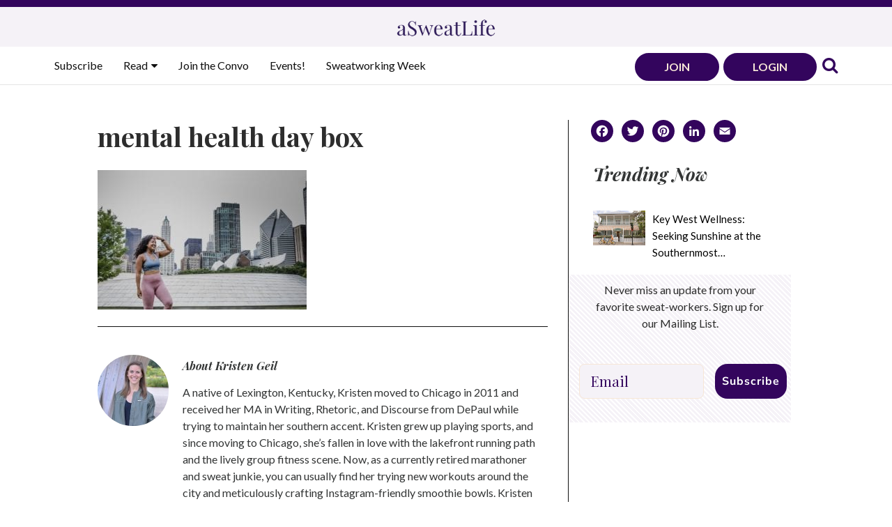

--- FILE ---
content_type: text/html; charset=UTF-8
request_url: https://asweatlife.com/2021/05/everything-in-your-mental-health-day-box/mental-health-day-box/
body_size: 21301
content:
<!doctype html>
<html lang="en-US">
<head>
	<!-- Google Tag Manager -->
	<script>(function(w,d,s,l,i){w[l]=w[l]||[];w[l].push({'gtm.start':
	new Date().getTime(),event:'gtm.js'});var f=d.getElementsByTagName(s)[0],
	j=d.createElement(s),dl=l!='dataLayer'?'&l='+l:'';j.async=true;j.src=
	'https://www.googletagmanager.com/gtm.js?id='+i+dl;f.parentNode.insertBefore(j,f);
	})(window,document,'script','dataLayer','GTM-WDQWWHF');</script>
	<!-- End Google Tag Manager -->
	
	<meta charset="UTF-8">
	<meta name="viewport" content="width=device-width, initial-scale=1">
	<link rel="profile" href="http://gmpg.org/xfn/11">
	<link rel="preconnect" href="https://fonts.googleapis.com">
	<link rel="preconnect" href="https://fonts.gstatic.com" crossorigin>
	<link href="https://fonts.googleapis.com/css2?family=Lato:ital,wght@0,300;0,400;0,700;1,300;1,400;1,700&family=Playfair+Display:ital,wght@0,400;0,700;1,400;1,700&family=Roboto:ital@0;1&display=swap" rel="stylesheet"> 
	<link href="//maxcdn.bootstrapcdn.com/font-awesome/4.7.0/css/font-awesome.min.css" rel="stylesheet">
	<script src="/wp-content/themes/corvidstudio/js/splide.min.js"></script>
	<link rel="stylesheet" href="/wp-content/themes/corvidstudio/js/splide.min.css">
	<link rel="shortcut icon" type="image/x-icon" href="/wp-content/themes/corvidstudio/favicon.ico">
	<!--BrandWeaver tag for posts, won't display the script below on a page-->
	    <script defer src="https://cdn.brandweaver.ai/bw.js?id=clinzgq7h00eumm08khmtimjf"></script>
		<!--/END BrandWeaver tag for posts-->
	<meta name='robots' content='index, follow, max-image-preview:large, max-snippet:-1, max-video-preview:-1' />
<script type="text/javascript">
    (function() {
  var pvData = {"source":"Direct","referrer":"Direct","visitor_type":"logged out","visitor_login_status":"logged out","visitor_id":0,"page_title":"mental health day box - aSweatLife","post_type":"attachment","post_type_with_prefix":"single attachment","post_categories":"","post_tags":"","post_author":"Kristen Geil","post_full_date":"May 6, 2021","post_year":"2021","post_month":"05","post_day":"06","is_front_page":0,"is_home":1,"search_query":"","search_results_count":0};
  var body = {
    url: encodeURIComponent(window.location.href),
    referrer: encodeURIComponent(document.referrer)
  };

  function makePostRequest(e,t){var n=[];if(t.body){for(var o in t.body)n.push(encodeURIComponent(o)+"="+encodeURIComponent(t.body[o]));t.body=n.join("&")}return window.fetch?new Promise(n=>{var o={method:"POST",headers:{"Content-Type":"application/x-www-form-urlencoded"},redirect:"follow",body:{},...t};window.fetch(e,o).then(e=>{n(e.text())})}):new Promise(t=>{var o;"undefined"==typeof XMLHttpRequest&&t(null),(o=new XMLHttpRequest).open("POST",e,!0),o.onreadystatechange=function(){4==o.readyState&&200==o.status&&t(o.responseText)},o.setRequestHeader("Content-type","application/x-www-form-urlencoded"),o.send(n.join("&"))})}
  function observeAjaxCartActions(e){new PerformanceObserver(function(t){for(var n=t.getEntries(),r=0;r<n.length;r++)["xmlhttprequest","fetch"].includes(n[r].initiatorType)&&['=get_refreshed_fragments', 'add_to_cart'].some(p => n[r].name.includes(p))&&fetchCart(e)}).observe({entryTypes:["resource"]})};

  function fetchCart(adapter) {
    makePostRequest("//asweatlife.com/index.php?plugin=optimonk&action=cartData", { body })
      .then((response) => {
        var data = JSON.parse(response);
        setCartData(data, adapter);
      })
  }

  function setCartData(cartData, adapter) {
    Object.keys(cartData.avs).forEach((key, value) => {
      adapter.attr(`wp_${key}`, cartData.avs[key]);
    })
  }

  function setAssocData(assocData, adapter) {
    Object.keys(assocData).forEach((key) => {
      adapter.attr(`wp_${key}`, assocData[key]);
    })
  }

  var RuleHandler = {
    hasVisitorCartRules: (campaignMeta) => {
      return !!(campaignMeta.rules.visitorCart || campaignMeta.rules.visitorCartRevamp || campaignMeta.rules.visitorCartV3);
    },
    hasVisitorAttributeRule: (campaignMeta) => {
      return !!campaignMeta.rules.visitorAttribute;
    }
  }

  document.querySelector('html').addEventListener('optimonk#embedded-campaigns-init', function(e) {
    var campaignsData = e.parameters;

    if (!campaignsData.length) {
      return;
    }

    var adapter = window.OptiMonkEmbedded.Visitor.createAdapter();
    var hasCartRule = false;
    var hasAttributeRule = false;

    campaignsData.forEach((campaignMetaData) => {
      hasCartRule = hasCartRule || RuleHandler.hasVisitorCartRules(campaignMetaData);
      hasAttributeRule = hasAttributeRule || RuleHandler.hasVisitorAttributeRule(campaignMetaData);
    });

    setAssocData(pvData, adapter);

    if (hasCartRule) {
      observeAjaxCartActions(adapter);
      fetchCart(adapter);
    }

    if (hasAttributeRule) {
      makePostRequest("//asweatlife.com/index.php?plugin=optimonk&action=productData", { body })
        .then((response) => {
          var data = JSON.parse(response);
          setAssocData(data, adapter);
        })
    }
  });

  document.querySelector('html').addEventListener('optimonk#campaigns_initialized', function () {
    if (!OptiMonk.campaigns) {
      return;
    }

    var adapter = window.OptiMonk.Visitor.createAdapter();

    setAssocData(pvData, adapter);

    if (OptiMonk.campaigns.filter(campaign => campaign.hasVisitorAttributeRules()).length) {
      makePostRequest("//asweatlife.com/index.php?plugin=optimonk&action=productData", { body })
        .then((response) => {
          var data = JSON.parse(response);
          setAssocData(data, adapter);
        });
    }
  });
}());

    window.WooDataForOM = {
    "shop": {
        "pluginVersion": "2.1.4",
        "platform": "wordpress"
    },
    "page": {
        "postId": 60382,
        "postType": "attachment"
    },
    "product": null,
    "order": null,
    "category": null
};

let hasCampaignsBeforeLoadTriggered = false;

document.querySelector('html').addEventListener('optimonk#campaigns-before-load', () => {

    if (hasCampaignsBeforeLoadTriggered) return;
    hasCampaignsBeforeLoadTriggered = true;

    function setAssocData(assocData, adapter) {
        Object.keys(assocData).forEach((key) => {
        adapter.attr(`wp_${key}`, assocData[key]);
        })
    }

   function triggerEvent(element, eventName, parameters) {
        let event;
        if (document.createEvent) {
            event = document.createEvent('HTMLEvents');
            event.initEvent(eventName, true, true);
        } else if (document.createEventObject) {
            event = document.createEventObject();
            event.eventType = eventName;
        }

        event.eventName = eventName;
        event.parameters = parameters || {};

        if (element.dispatchEvent) {
            element.dispatchEvent(event);
        } else if (element.fireEvent) {
            element.fireEvent(`on${event.eventType}`, event);
        } else if (element[eventName]) {
            element[eventName]();
        } else if (element[`on${eventName}`]) {
            element[`on${eventName}`]();
        }
    };
    
    var adapter = OptiMonkEmbedded.Visitor.createAdapter();

    var orderData = null;
    

    if (orderData) {
        setAssocData(orderData, adapter);
    }

    console.log('[OM-plugin] visitor attributes updated');

    console.log('[OM-plugin] triggered event: optimonk#wc-attributes-updated');
    triggerEvent(document.querySelector('html'), 'optimonk#wc-attributes-updated');

});

if (window.WooDataForOM) {
    console.log('[OM-plugin] varibles inserted (window.WooDataForOM)');
}


</script>
<script type="text/javascript" src="https://onsite.optimonk.com/script.js?account=170699" async></script>
	<!-- This site is optimized with the Yoast SEO plugin v26.8 - https://yoast.com/product/yoast-seo-wordpress/ -->
	<title>mental health day box - aSweatLife</title>
	<link rel="canonical" href="https://asweatlife.com/2021/05/everything-in-your-mental-health-day-box/mental-health-day-box/" />
	<meta property="og:locale" content="en_US" />
	<meta property="og:type" content="article" />
	<meta property="og:title" content="mental health day box - aSweatLife" />
	<meta property="og:url" content="https://asweatlife.com/2021/05/everything-in-your-mental-health-day-box/mental-health-day-box/" />
	<meta property="og:site_name" content="aSweatLife" />
	<meta property="article:publisher" content="https://www.facebook.com/Asweatlife/" />
	<meta property="article:modified_time" content="2021-05-06T15:40:56+00:00" />
	<meta property="og:image" content="https://asweatlife.com/2021/05/everything-in-your-mental-health-day-box/mental-health-day-box" />
	<meta property="og:image:width" content="1200" />
	<meta property="og:image:height" content="800" />
	<meta property="og:image:type" content="image/jpeg" />
	<meta name="twitter:card" content="summary_large_image" />
	<meta name="twitter:site" content="@aSweatLife" />
	<script type="application/ld+json" class="yoast-schema-graph">{"@context":"https://schema.org","@graph":[{"@type":"WebPage","@id":"https://asweatlife.com/2021/05/everything-in-your-mental-health-day-box/mental-health-day-box/","url":"https://asweatlife.com/2021/05/everything-in-your-mental-health-day-box/mental-health-day-box/","name":"mental health day box - aSweatLife","isPartOf":{"@id":"https://asweatlife.com/#website"},"primaryImageOfPage":{"@id":"https://asweatlife.com/2021/05/everything-in-your-mental-health-day-box/mental-health-day-box/#primaryimage"},"image":{"@id":"https://asweatlife.com/2021/05/everything-in-your-mental-health-day-box/mental-health-day-box/#primaryimage"},"thumbnailUrl":"https://asweatlife.com/wp-content/uploads/2021/05/mental-health-day-box.jpg","datePublished":"2021-05-06T15:40:50+00:00","dateModified":"2021-05-06T15:40:56+00:00","breadcrumb":{"@id":"https://asweatlife.com/2021/05/everything-in-your-mental-health-day-box/mental-health-day-box/#breadcrumb"},"inLanguage":"en-US","potentialAction":[{"@type":"ReadAction","target":["https://asweatlife.com/2021/05/everything-in-your-mental-health-day-box/mental-health-day-box/"]}]},{"@type":"ImageObject","inLanguage":"en-US","@id":"https://asweatlife.com/2021/05/everything-in-your-mental-health-day-box/mental-health-day-box/#primaryimage","url":"https://asweatlife.com/wp-content/uploads/2021/05/mental-health-day-box.jpg","contentUrl":"https://asweatlife.com/wp-content/uploads/2021/05/mental-health-day-box.jpg","width":1200,"height":800,"caption":"mental health day box"},{"@type":"BreadcrumbList","@id":"https://asweatlife.com/2021/05/everything-in-your-mental-health-day-box/mental-health-day-box/#breadcrumb","itemListElement":[{"@type":"ListItem","position":1,"name":"Home","item":"https://asweatlife.com/"},{"@type":"ListItem","position":2,"name":"Here&#8217;s A List of Absolutely EVERYTHING That&#8217;s In Your Mental Health Day Box","item":"https://asweatlife.com/2021/05/everything-in-your-mental-health-day-box/"},{"@type":"ListItem","position":3,"name":"mental health day box"}]},{"@type":"WebSite","@id":"https://asweatlife.com/#website","url":"https://asweatlife.com/","name":"aSweatLife","description":"Your Life In &amp; Out of the Gym","publisher":{"@id":"https://asweatlife.com/#organization"},"potentialAction":[{"@type":"SearchAction","target":{"@type":"EntryPoint","urlTemplate":"https://asweatlife.com/?s={search_term_string}"},"query-input":{"@type":"PropertyValueSpecification","valueRequired":true,"valueName":"search_term_string"}}],"inLanguage":"en-US"},{"@type":"Organization","@id":"https://asweatlife.com/#organization","name":"aSweatLife","url":"https://asweatlife.com/","logo":{"@type":"ImageObject","inLanguage":"en-US","@id":"https://asweatlife.com/#/schema/logo/image/","url":"https://asweatlife.com/wp-content/uploads/2016/02/asl-logos-flame_transparent.png","contentUrl":"https://asweatlife.com/wp-content/uploads/2016/02/asl-logos-flame_transparent.png","width":2083,"height":2083,"caption":"aSweatLife"},"image":{"@id":"https://asweatlife.com/#/schema/logo/image/"},"sameAs":["https://www.facebook.com/Asweatlife/","https://x.com/aSweatLife","https://www.instagram.com/asweatlife/","https://www.linkedin.com/company/asweatlife/","https://www.pinterest.com/asweatlife/"]}]}</script>
	<!-- / Yoast SEO plugin. -->


<link rel='dns-prefetch' href='//static.klaviyo.com' />
<link rel='dns-prefetch' href='//static.addtoany.com' />
<link rel='dns-prefetch' href='//maxcdn.bootstrapcdn.com' />
<link rel="alternate" type="application/rss+xml" title="aSweatLife &raquo; Feed" href="https://asweatlife.com/feed/" />
<link rel="alternate" type="application/rss+xml" title="aSweatLife &raquo; Comments Feed" href="https://asweatlife.com/comments/feed/" />
<link rel="alternate" type="application/rss+xml" title="aSweatLife &raquo; mental health day box Comments Feed" href="https://asweatlife.com/2021/05/everything-in-your-mental-health-day-box/mental-health-day-box/feed/" />
<link rel="alternate" title="oEmbed (JSON)" type="application/json+oembed" href="https://asweatlife.com/wp-json/oembed/1.0/embed?url=https%3A%2F%2Fasweatlife.com%2F2021%2F05%2Feverything-in-your-mental-health-day-box%2Fmental-health-day-box%2F" />
<link rel="alternate" title="oEmbed (XML)" type="text/xml+oembed" href="https://asweatlife.com/wp-json/oembed/1.0/embed?url=https%3A%2F%2Fasweatlife.com%2F2021%2F05%2Feverything-in-your-mental-health-day-box%2Fmental-health-day-box%2F&#038;format=xml" />
<style id='wp-img-auto-sizes-contain-inline-css' type='text/css'>
img:is([sizes=auto i],[sizes^="auto," i]){contain-intrinsic-size:3000px 1500px}
/*# sourceURL=wp-img-auto-sizes-contain-inline-css */
</style>
<link rel='stylesheet' id='sbi_styles-css' href='https://asweatlife.com/wp-content/plugins/instagram-feed-pro/css/sbi-styles.min.css?ver=6.9.0' type='text/css' media='all' />
<style id='wp-emoji-styles-inline-css' type='text/css'>

	img.wp-smiley, img.emoji {
		display: inline !important;
		border: none !important;
		box-shadow: none !important;
		height: 1em !important;
		width: 1em !important;
		margin: 0 0.07em !important;
		vertical-align: -0.1em !important;
		background: none !important;
		padding: 0 !important;
	}
/*# sourceURL=wp-emoji-styles-inline-css */
</style>
<style id='wp-block-library-inline-css' type='text/css'>
:root{--wp-block-synced-color:#7a00df;--wp-block-synced-color--rgb:122,0,223;--wp-bound-block-color:var(--wp-block-synced-color);--wp-editor-canvas-background:#ddd;--wp-admin-theme-color:#007cba;--wp-admin-theme-color--rgb:0,124,186;--wp-admin-theme-color-darker-10:#006ba1;--wp-admin-theme-color-darker-10--rgb:0,107,160.5;--wp-admin-theme-color-darker-20:#005a87;--wp-admin-theme-color-darker-20--rgb:0,90,135;--wp-admin-border-width-focus:2px}@media (min-resolution:192dpi){:root{--wp-admin-border-width-focus:1.5px}}.wp-element-button{cursor:pointer}:root .has-very-light-gray-background-color{background-color:#eee}:root .has-very-dark-gray-background-color{background-color:#313131}:root .has-very-light-gray-color{color:#eee}:root .has-very-dark-gray-color{color:#313131}:root .has-vivid-green-cyan-to-vivid-cyan-blue-gradient-background{background:linear-gradient(135deg,#00d084,#0693e3)}:root .has-purple-crush-gradient-background{background:linear-gradient(135deg,#34e2e4,#4721fb 50%,#ab1dfe)}:root .has-hazy-dawn-gradient-background{background:linear-gradient(135deg,#faaca8,#dad0ec)}:root .has-subdued-olive-gradient-background{background:linear-gradient(135deg,#fafae1,#67a671)}:root .has-atomic-cream-gradient-background{background:linear-gradient(135deg,#fdd79a,#004a59)}:root .has-nightshade-gradient-background{background:linear-gradient(135deg,#330968,#31cdcf)}:root .has-midnight-gradient-background{background:linear-gradient(135deg,#020381,#2874fc)}:root{--wp--preset--font-size--normal:16px;--wp--preset--font-size--huge:42px}.has-regular-font-size{font-size:1em}.has-larger-font-size{font-size:2.625em}.has-normal-font-size{font-size:var(--wp--preset--font-size--normal)}.has-huge-font-size{font-size:var(--wp--preset--font-size--huge)}.has-text-align-center{text-align:center}.has-text-align-left{text-align:left}.has-text-align-right{text-align:right}.has-fit-text{white-space:nowrap!important}#end-resizable-editor-section{display:none}.aligncenter{clear:both}.items-justified-left{justify-content:flex-start}.items-justified-center{justify-content:center}.items-justified-right{justify-content:flex-end}.items-justified-space-between{justify-content:space-between}.screen-reader-text{border:0;clip-path:inset(50%);height:1px;margin:-1px;overflow:hidden;padding:0;position:absolute;width:1px;word-wrap:normal!important}.screen-reader-text:focus{background-color:#ddd;clip-path:none;color:#444;display:block;font-size:1em;height:auto;left:5px;line-height:normal;padding:15px 23px 14px;text-decoration:none;top:5px;width:auto;z-index:100000}html :where(.has-border-color){border-style:solid}html :where([style*=border-top-color]){border-top-style:solid}html :where([style*=border-right-color]){border-right-style:solid}html :where([style*=border-bottom-color]){border-bottom-style:solid}html :where([style*=border-left-color]){border-left-style:solid}html :where([style*=border-width]){border-style:solid}html :where([style*=border-top-width]){border-top-style:solid}html :where([style*=border-right-width]){border-right-style:solid}html :where([style*=border-bottom-width]){border-bottom-style:solid}html :where([style*=border-left-width]){border-left-style:solid}html :where(img[class*=wp-image-]){height:auto;max-width:100%}:where(figure){margin:0 0 1em}html :where(.is-position-sticky){--wp-admin--admin-bar--position-offset:var(--wp-admin--admin-bar--height,0px)}@media screen and (max-width:600px){html :where(.is-position-sticky){--wp-admin--admin-bar--position-offset:0px}}

/*# sourceURL=wp-block-library-inline-css */
</style><link rel='stylesheet' id='wp-block-image-css' href='https://asweatlife.com/wp-includes/blocks/image/style.min.css?ver=6.9' type='text/css' media='all' />
<style id='global-styles-inline-css' type='text/css'>
:root{--wp--preset--aspect-ratio--square: 1;--wp--preset--aspect-ratio--4-3: 4/3;--wp--preset--aspect-ratio--3-4: 3/4;--wp--preset--aspect-ratio--3-2: 3/2;--wp--preset--aspect-ratio--2-3: 2/3;--wp--preset--aspect-ratio--16-9: 16/9;--wp--preset--aspect-ratio--9-16: 9/16;--wp--preset--color--black: #000000;--wp--preset--color--cyan-bluish-gray: #abb8c3;--wp--preset--color--white: #ffffff;--wp--preset--color--pale-pink: #f78da7;--wp--preset--color--vivid-red: #cf2e2e;--wp--preset--color--luminous-vivid-orange: #ff6900;--wp--preset--color--luminous-vivid-amber: #fcb900;--wp--preset--color--light-green-cyan: #7bdcb5;--wp--preset--color--vivid-green-cyan: #00d084;--wp--preset--color--pale-cyan-blue: #8ed1fc;--wp--preset--color--vivid-cyan-blue: #0693e3;--wp--preset--color--vivid-purple: #9b51e0;--wp--preset--gradient--vivid-cyan-blue-to-vivid-purple: linear-gradient(135deg,rgb(6,147,227) 0%,rgb(155,81,224) 100%);--wp--preset--gradient--light-green-cyan-to-vivid-green-cyan: linear-gradient(135deg,rgb(122,220,180) 0%,rgb(0,208,130) 100%);--wp--preset--gradient--luminous-vivid-amber-to-luminous-vivid-orange: linear-gradient(135deg,rgb(252,185,0) 0%,rgb(255,105,0) 100%);--wp--preset--gradient--luminous-vivid-orange-to-vivid-red: linear-gradient(135deg,rgb(255,105,0) 0%,rgb(207,46,46) 100%);--wp--preset--gradient--very-light-gray-to-cyan-bluish-gray: linear-gradient(135deg,rgb(238,238,238) 0%,rgb(169,184,195) 100%);--wp--preset--gradient--cool-to-warm-spectrum: linear-gradient(135deg,rgb(74,234,220) 0%,rgb(151,120,209) 20%,rgb(207,42,186) 40%,rgb(238,44,130) 60%,rgb(251,105,98) 80%,rgb(254,248,76) 100%);--wp--preset--gradient--blush-light-purple: linear-gradient(135deg,rgb(255,206,236) 0%,rgb(152,150,240) 100%);--wp--preset--gradient--blush-bordeaux: linear-gradient(135deg,rgb(254,205,165) 0%,rgb(254,45,45) 50%,rgb(107,0,62) 100%);--wp--preset--gradient--luminous-dusk: linear-gradient(135deg,rgb(255,203,112) 0%,rgb(199,81,192) 50%,rgb(65,88,208) 100%);--wp--preset--gradient--pale-ocean: linear-gradient(135deg,rgb(255,245,203) 0%,rgb(182,227,212) 50%,rgb(51,167,181) 100%);--wp--preset--gradient--electric-grass: linear-gradient(135deg,rgb(202,248,128) 0%,rgb(113,206,126) 100%);--wp--preset--gradient--midnight: linear-gradient(135deg,rgb(2,3,129) 0%,rgb(40,116,252) 100%);--wp--preset--font-size--small: 13px;--wp--preset--font-size--medium: 20px;--wp--preset--font-size--large: 36px;--wp--preset--font-size--x-large: 42px;--wp--preset--spacing--20: 0.44rem;--wp--preset--spacing--30: 0.67rem;--wp--preset--spacing--40: 1rem;--wp--preset--spacing--50: 1.5rem;--wp--preset--spacing--60: 2.25rem;--wp--preset--spacing--70: 3.38rem;--wp--preset--spacing--80: 5.06rem;--wp--preset--shadow--natural: 6px 6px 9px rgba(0, 0, 0, 0.2);--wp--preset--shadow--deep: 12px 12px 50px rgba(0, 0, 0, 0.4);--wp--preset--shadow--sharp: 6px 6px 0px rgba(0, 0, 0, 0.2);--wp--preset--shadow--outlined: 6px 6px 0px -3px rgb(255, 255, 255), 6px 6px rgb(0, 0, 0);--wp--preset--shadow--crisp: 6px 6px 0px rgb(0, 0, 0);}:where(.is-layout-flex){gap: 0.5em;}:where(.is-layout-grid){gap: 0.5em;}body .is-layout-flex{display: flex;}.is-layout-flex{flex-wrap: wrap;align-items: center;}.is-layout-flex > :is(*, div){margin: 0;}body .is-layout-grid{display: grid;}.is-layout-grid > :is(*, div){margin: 0;}:where(.wp-block-columns.is-layout-flex){gap: 2em;}:where(.wp-block-columns.is-layout-grid){gap: 2em;}:where(.wp-block-post-template.is-layout-flex){gap: 1.25em;}:where(.wp-block-post-template.is-layout-grid){gap: 1.25em;}.has-black-color{color: var(--wp--preset--color--black) !important;}.has-cyan-bluish-gray-color{color: var(--wp--preset--color--cyan-bluish-gray) !important;}.has-white-color{color: var(--wp--preset--color--white) !important;}.has-pale-pink-color{color: var(--wp--preset--color--pale-pink) !important;}.has-vivid-red-color{color: var(--wp--preset--color--vivid-red) !important;}.has-luminous-vivid-orange-color{color: var(--wp--preset--color--luminous-vivid-orange) !important;}.has-luminous-vivid-amber-color{color: var(--wp--preset--color--luminous-vivid-amber) !important;}.has-light-green-cyan-color{color: var(--wp--preset--color--light-green-cyan) !important;}.has-vivid-green-cyan-color{color: var(--wp--preset--color--vivid-green-cyan) !important;}.has-pale-cyan-blue-color{color: var(--wp--preset--color--pale-cyan-blue) !important;}.has-vivid-cyan-blue-color{color: var(--wp--preset--color--vivid-cyan-blue) !important;}.has-vivid-purple-color{color: var(--wp--preset--color--vivid-purple) !important;}.has-black-background-color{background-color: var(--wp--preset--color--black) !important;}.has-cyan-bluish-gray-background-color{background-color: var(--wp--preset--color--cyan-bluish-gray) !important;}.has-white-background-color{background-color: var(--wp--preset--color--white) !important;}.has-pale-pink-background-color{background-color: var(--wp--preset--color--pale-pink) !important;}.has-vivid-red-background-color{background-color: var(--wp--preset--color--vivid-red) !important;}.has-luminous-vivid-orange-background-color{background-color: var(--wp--preset--color--luminous-vivid-orange) !important;}.has-luminous-vivid-amber-background-color{background-color: var(--wp--preset--color--luminous-vivid-amber) !important;}.has-light-green-cyan-background-color{background-color: var(--wp--preset--color--light-green-cyan) !important;}.has-vivid-green-cyan-background-color{background-color: var(--wp--preset--color--vivid-green-cyan) !important;}.has-pale-cyan-blue-background-color{background-color: var(--wp--preset--color--pale-cyan-blue) !important;}.has-vivid-cyan-blue-background-color{background-color: var(--wp--preset--color--vivid-cyan-blue) !important;}.has-vivid-purple-background-color{background-color: var(--wp--preset--color--vivid-purple) !important;}.has-black-border-color{border-color: var(--wp--preset--color--black) !important;}.has-cyan-bluish-gray-border-color{border-color: var(--wp--preset--color--cyan-bluish-gray) !important;}.has-white-border-color{border-color: var(--wp--preset--color--white) !important;}.has-pale-pink-border-color{border-color: var(--wp--preset--color--pale-pink) !important;}.has-vivid-red-border-color{border-color: var(--wp--preset--color--vivid-red) !important;}.has-luminous-vivid-orange-border-color{border-color: var(--wp--preset--color--luminous-vivid-orange) !important;}.has-luminous-vivid-amber-border-color{border-color: var(--wp--preset--color--luminous-vivid-amber) !important;}.has-light-green-cyan-border-color{border-color: var(--wp--preset--color--light-green-cyan) !important;}.has-vivid-green-cyan-border-color{border-color: var(--wp--preset--color--vivid-green-cyan) !important;}.has-pale-cyan-blue-border-color{border-color: var(--wp--preset--color--pale-cyan-blue) !important;}.has-vivid-cyan-blue-border-color{border-color: var(--wp--preset--color--vivid-cyan-blue) !important;}.has-vivid-purple-border-color{border-color: var(--wp--preset--color--vivid-purple) !important;}.has-vivid-cyan-blue-to-vivid-purple-gradient-background{background: var(--wp--preset--gradient--vivid-cyan-blue-to-vivid-purple) !important;}.has-light-green-cyan-to-vivid-green-cyan-gradient-background{background: var(--wp--preset--gradient--light-green-cyan-to-vivid-green-cyan) !important;}.has-luminous-vivid-amber-to-luminous-vivid-orange-gradient-background{background: var(--wp--preset--gradient--luminous-vivid-amber-to-luminous-vivid-orange) !important;}.has-luminous-vivid-orange-to-vivid-red-gradient-background{background: var(--wp--preset--gradient--luminous-vivid-orange-to-vivid-red) !important;}.has-very-light-gray-to-cyan-bluish-gray-gradient-background{background: var(--wp--preset--gradient--very-light-gray-to-cyan-bluish-gray) !important;}.has-cool-to-warm-spectrum-gradient-background{background: var(--wp--preset--gradient--cool-to-warm-spectrum) !important;}.has-blush-light-purple-gradient-background{background: var(--wp--preset--gradient--blush-light-purple) !important;}.has-blush-bordeaux-gradient-background{background: var(--wp--preset--gradient--blush-bordeaux) !important;}.has-luminous-dusk-gradient-background{background: var(--wp--preset--gradient--luminous-dusk) !important;}.has-pale-ocean-gradient-background{background: var(--wp--preset--gradient--pale-ocean) !important;}.has-electric-grass-gradient-background{background: var(--wp--preset--gradient--electric-grass) !important;}.has-midnight-gradient-background{background: var(--wp--preset--gradient--midnight) !important;}.has-small-font-size{font-size: var(--wp--preset--font-size--small) !important;}.has-medium-font-size{font-size: var(--wp--preset--font-size--medium) !important;}.has-large-font-size{font-size: var(--wp--preset--font-size--large) !important;}.has-x-large-font-size{font-size: var(--wp--preset--font-size--x-large) !important;}
/*# sourceURL=global-styles-inline-css */
</style>

<style id='classic-theme-styles-inline-css' type='text/css'>
/*! This file is auto-generated */
.wp-block-button__link{color:#fff;background-color:#32373c;border-radius:9999px;box-shadow:none;text-decoration:none;padding:calc(.667em + 2px) calc(1.333em + 2px);font-size:1.125em}.wp-block-file__button{background:#32373c;color:#fff;text-decoration:none}
/*# sourceURL=/wp-includes/css/classic-themes.min.css */
</style>
<link rel='stylesheet' id='wp-components-css' href='https://asweatlife.com/wp-includes/css/dist/components/style.min.css?ver=6.9' type='text/css' media='all' />
<link rel='stylesheet' id='wp-preferences-css' href='https://asweatlife.com/wp-includes/css/dist/preferences/style.min.css?ver=6.9' type='text/css' media='all' />
<link rel='stylesheet' id='wp-block-editor-css' href='https://asweatlife.com/wp-includes/css/dist/block-editor/style.min.css?ver=6.9' type='text/css' media='all' />
<link rel='stylesheet' id='popup-maker-block-library-style-css' href='https://asweatlife.com/wp-content/plugins/popup-maker/dist/packages/block-library-style.css?ver=dbea705cfafe089d65f1' type='text/css' media='all' />
<link rel='stylesheet' id='edd-blocks-css' href='https://asweatlife.com/wp-content/plugins/easy-digital-downloads/includes/blocks/assets/css/edd-blocks.css?ver=3.6.4' type='text/css' media='all' />
<link rel='stylesheet' id='som_lost_password_style-css' href='https://asweatlife.com/wp-content/plugins/frontend-reset-password/assets/css/password-lost.css?ver=6.9' type='text/css' media='all' />
<link rel='stylesheet' id='edd-styles-css' href='https://asweatlife.com/wp-content/plugins/easy-digital-downloads/assets/build/css/frontend/edd.min.css?ver=3.6.4' type='text/css' media='all' />
<link rel='stylesheet' id='mc4wp-form-basic-css' href='https://asweatlife.com/wp-content/plugins/mailchimp-for-wp/assets/css/form-basic.css?ver=4.11.1' type='text/css' media='all' />
<link rel='stylesheet' id='bootstrap-css-css' href='https://maxcdn.bootstrapcdn.com/bootstrap/3.3.7/css/bootstrap.min.css?ver=6.9' type='text/css' media='all' />
<link rel='stylesheet' id='bootstrap-theme-css' href='https://maxcdn.bootstrapcdn.com/bootstrap/3.3.7/css/bootstrap-theme.min.css?ver=6.9' type='text/css' media='all' />
<link rel='stylesheet' id='corvidstudio-style-css' href='https://asweatlife.com/wp-content/themes/corvidstudio/style.css?ver=6.9' type='text/css' media='all' />
<link rel='stylesheet' id='mm-compiled-options-mobmenu-css' href='https://asweatlife.com/wp-content/uploads/dynamic-mobmenu.css?ver=2.8.8-248' type='text/css' media='all' />
<link rel='stylesheet' id='addtoany-css' href='https://asweatlife.com/wp-content/plugins/add-to-any/addtoany.min.css?ver=1.16' type='text/css' media='all' />
<link rel='stylesheet' id='cssmobmenu-icons-css' href='https://asweatlife.com/wp-content/plugins/mobile-menu/includes/css/mobmenu-icons.css?ver=6.9' type='text/css' media='all' />
<link rel='stylesheet' id='cssmobmenu-css' href='https://asweatlife.com/wp-content/plugins/mobile-menu/includes/css/mobmenu.css?ver=2.8.8' type='text/css' media='all' />
<!--n2css--><!--n2js--><script type="text/javascript" src="https://asweatlife.com/wp-includes/js/jquery/jquery.min.js?ver=3.7.1" id="jquery-core-js"></script>
<script type="text/javascript" src="https://asweatlife.com/wp-includes/js/jquery/jquery-migrate.min.js?ver=3.4.1" id="jquery-migrate-js"></script>
<script type="text/javascript" id="addtoany-core-js-before">
/* <![CDATA[ */
window.a2a_config=window.a2a_config||{};a2a_config.callbacks=[];a2a_config.overlays=[];a2a_config.templates={};
a2a_config.icon_color="#33055d,#ffffff";

//# sourceURL=addtoany-core-js-before
/* ]]> */
</script>
<script type="text/javascript" defer src="https://static.addtoany.com/menu/page.js" id="addtoany-core-js"></script>
<script type="text/javascript" defer src="https://asweatlife.com/wp-content/plugins/add-to-any/addtoany.min.js?ver=1.1" id="addtoany-jquery-js"></script>
<script type="text/javascript" src="https://asweatlife.com/wp-content/plugins/mobile-menu/includes/js/mobmenu.js?ver=2.8.8" id="mobmenujs-js"></script>
<link rel="https://api.w.org/" href="https://asweatlife.com/wp-json/" /><link rel="alternate" title="JSON" type="application/json" href="https://asweatlife.com/wp-json/wp/v2/media/60382" /><link rel="EditURI" type="application/rsd+xml" title="RSD" href="https://asweatlife.com/xmlrpc.php?rsd" />
<meta name="generator" content="WordPress 6.9" />
<link rel='shortlink' href='https://asweatlife.com/?p=60382' />
<meta name="cdp-version" content="1.5.0" /><style>
.som-password-error-message,
.som-password-sent-message {
	background-color: #33055d;
	border-color: #33055d;
}
</style>

<!--BEGIN: TRACKING CODE MANAGER (v2.5.0) BY INTELLYWP.COM IN HEAD//-->
<script async src="//pagead2.googlesyndication.com/pagead/js/adsbygoogle.js"></script>
<script>
  (adsbygoogle = window.adsbygoogle || []).push({
    google_ad_client: "ca-pub-5765272175362595",
    enable_page_level_ads: true
  });
</script>
<!-- Google tag (gtag.js) -->

<script async src="https://www.googletagmanager.com/gtag/js?id=TAG_ID"></script>

<script>

 window.dataLayer = window.dataLayer || [];

 function gtag(){dataLayer.push(arguments);}

 gtag('js', new Date());

 gtag('config', 'TAG_ID');

</script>
<!--END: https://wordpress.org/plugins/tracking-code-manager IN HEAD//--><meta name="generator" content="Easy Digital Downloads v3.6.4" />
			<link rel="preload" href="https://asweatlife.com/wp-content/plugins/hustle/assets/hustle-ui/fonts/hustle-icons-font.woff2" as="font" type="font/woff2" crossorigin>
		<link rel="amphtml" href="https://asweatlife.com/2021/05/everything-in-your-mental-health-day-box/mental-health-day-box/?amp"><link rel="icon" href="https://asweatlife.com/wp-content/uploads/2020/10/cropped-asl-logos-flame_transparent-32x32.png" sizes="32x32" />
<link rel="icon" href="https://asweatlife.com/wp-content/uploads/2020/10/cropped-asl-logos-flame_transparent-192x192.png" sizes="192x192" />
<link rel="apple-touch-icon" href="https://asweatlife.com/wp-content/uploads/2020/10/cropped-asl-logos-flame_transparent-180x180.png" />
<meta name="msapplication-TileImage" content="https://asweatlife.com/wp-content/uploads/2020/10/cropped-asl-logos-flame_transparent-270x270.png" />
		<style type="text/css" id="wp-custom-css">
			.gift-guide-button {
  margin: 20px 0 10px;
}		</style>
			
	<script type="text/javascript">
	document.addEventListener("DOMContentLoaded", function () {
		 var splide = new Splide( '.splide', {
				 type: 'loop',
				 perPage: 5,
				 breakpoints: {
					 1366: {
						 perPage: 4,
					 },
					 1080: {
						 perPage: 3,
					 },
					 900: {
						 perPage: 2,
					 },
					 640: {
						 perPage: 1,
					 },
				 },
			 } );

			 splide.mount();
			 
			  });
	 </script>
	
				<!-- Place somewhere in the <head> of your document -->
			<link rel="stylesheet" href="/wp-content/themes/corvidstudio/flexslider/flexslider.css" type="text/css">
			<script src="/wp-content/themes/corvidstudio/flexslider/jquery.flexslider.js"></script>

			<script type="text/javascript" charset="utf-8">
			jQuery(window).load(function() {
				jQuery('.flexslider').flexslider({
					animation: "slide",
					animationLoop: false,
					controlNav: true,
					itemWidth: 350,
					itemMargin: 5,
					minItems: 4,
					maxItems: 6,
					move: 3,
					before: function (){
            jQuery('.flexslider .slides').removeClass('end');
        },
        end: function () {
            jQuery('.flexslider .slides').addClass('end');
        }
				});
			});
			</script>
						
			<link rel='stylesheet' id='hustle_icons-css' href='https://asweatlife.com/wp-content/plugins/hustle/assets/hustle-ui/css/hustle-icons.min.css?ver=7.8.7' type='text/css' media='all' />
<link rel='stylesheet' id='hustle_global-css' href='https://asweatlife.com/wp-content/plugins/hustle/assets/hustle-ui/css/hustle-global.min.css?ver=7.8.7' type='text/css' media='all' />
<link rel='stylesheet' id='hustle_info-css' href='https://asweatlife.com/wp-content/plugins/hustle/assets/hustle-ui/css/hustle-info.min.css?ver=7.8.7' type='text/css' media='all' />
<link rel='stylesheet' id='hustle_inline-css' href='https://asweatlife.com/wp-content/plugins/hustle/assets/hustle-ui/css/hustle-inline.min.css?ver=7.8.7' type='text/css' media='all' />
</head>

<body class="attachment wp-singular attachment-template-default single single-attachment postid-60382 attachmentid-60382 attachment-jpeg wp-theme-corvidstudio edd-js-none mob-menu-slideout-over">

	<!-- Google Tag Manager (noscript) -->
	<noscript><iframe src="https://www.googletagmanager.com/ns.html?id=GTM-WDQWWHF"
	height="0" width="0" style="display:none;visibility:hidden"></iframe></noscript>
	<!-- End Google Tag Manager (noscript) -->
	
<div id="page" class="site">
	<a class="skip-link screen-reader-text" href="#content">Skip to content</a>

	<header id="masthead" class="site-header new">
		
			<div class="ambassador-login"></div>
		
			<div class="site-branding">
				<div class="wrapper-panel">
				<div class="logo"><a href="/"><img src="/wp-content/themes/corvidstudio/images/aSweatLife_logo_primary_purple.png" /></a></div>
				</div><!--.wrapper-panel-->
			</div><!-- .site-branding -->

			<div class="nav-email-search-bar flexing">
					<!--NAVIGATION---->
							<nav class="navbar navbar-default" role="navigation">
								<div class="container-fluid">
									<!-- Brand and toggle get grouped for better mobile display -->
									<div class="navbar-header">
										<button type="button" class="navbar-toggle" data-toggle="collapse" data-target="#bs-example-navbar-collapse-1">
											<span class="sr-only">Toggle navigation</span>
											<span class="icon-bar"></span>
											<span class="icon-bar"></span>
											<span class="icon-bar"></span>
										</button>
									</div>

											<div id="bs-example-navbar-collapse-1" class="collapse navbar-collapse"><ul id="menu-main-navigation" class="nav navbar-nav"><li itemscope="itemscope" itemtype="https://www.schema.org/SiteNavigationElement" id="menu-item-70984" class="menu-item menu-item-type-custom menu-item-object-custom menu-item-70984"><a title="Subscribe" href="https://asweatlife.com/subscribe-to-emails-from-asweatlife/">Subscribe</a></li>
<li itemscope="itemscope" itemtype="https://www.schema.org/SiteNavigationElement" id="menu-item-70986" class="menu-item menu-item-type-custom menu-item-object-custom menu-item-has-children menu-item-70986 dropdown"><a title="Read" href="#" data-toggle="dropdown" class="dropdown-toggle" aria-haspopup="true">Read <span class="caret"></span></a>
<ul role="menu" class=" dropdown-menu" >
	<li itemscope="itemscope" itemtype="https://www.schema.org/SiteNavigationElement" id="menu-item-70987" class="menu-item menu-item-type-taxonomy menu-item-object-category menu-item-70987"><a title="Move" href="https://asweatlife.com/category/move/">Move</a></li>
	<li itemscope="itemscope" itemtype="https://www.schema.org/SiteNavigationElement" id="menu-item-70989" class="menu-item menu-item-type-taxonomy menu-item-object-category menu-item-70989"><a title="Eat" href="https://asweatlife.com/category/eat/">Eat</a></li>
	<li itemscope="itemscope" itemtype="https://www.schema.org/SiteNavigationElement" id="menu-item-70988" class="menu-item menu-item-type-taxonomy menu-item-object-category menu-item-70988"><a title="Live" href="https://asweatlife.com/category/live/">Live</a></li>
	<li itemscope="itemscope" itemtype="https://www.schema.org/SiteNavigationElement" id="menu-item-70990" class="menu-item menu-item-type-taxonomy menu-item-object-category menu-item-70990"><a title="Think &amp; Feel" href="https://asweatlife.com/category/think-feel/">Think &amp; Feel</a></li>
</ul>
</li>
<li itemscope="itemscope" itemtype="https://www.schema.org/SiteNavigationElement" id="menu-item-71177" class="menu-item menu-item-type-custom menu-item-object-custom menu-item-71177"><a title="Join the Convo" target="_blank" href="https://community.asweatlife.com/c/welcome/">Join the Convo</a></li>
<li itemscope="itemscope" itemtype="https://www.schema.org/SiteNavigationElement" id="menu-item-71365" class="menu-item menu-item-type-custom menu-item-object-custom menu-item-71365"><a title="Events!" target="_blank" href="https://community.asweatlife.com/c/work-out-with-us/?sort=asc">Events!</a></li>
<li itemscope="itemscope" itemtype="https://www.schema.org/SiteNavigationElement" id="menu-item-71879" class="menu-item menu-item-type-custom menu-item-object-custom menu-item-71879"><a title="Sweatworking Week" href="https://asweatlife.com/2025/04/sweatworking-week-2025/">Sweatworking Week</a></li>
</ul></div>									</div>
							</nav>
						<div class="join-login">
							<a href="https://community.asweatlife.com/checkout/asweatlife-ambassador-subscription-2024" target="_blank"><button>JOIN</button></a>
							<a href="https://community.asweatlife.com/sign_in" target="_blank"><button>LOGIN</button></a>
						</div>
						<div class="search-icon">
							<a role="link" class="openBtn"><i class="fa fa-search"></i></a>
							<div id="searchbaroverlay" class="soverlay">
								<span class="closebtn" onclick="closeSearch()" title="Close Overlay">×</span>
								<div class="overlay-content">
									
								<form role="search" method="get" id="searchform" action="https://asweatlife.com/" ><input type="search" placeholder="Enter search word..." value="" name="s" id="s" /><button type="submit" class="search"><i class="fa fa-search"></i></button></form>									
								</div>
							</div>
						</div>
			</div><!--nav-email-search-bar-->
		
	</header><!-- #masthead -->

							<div id="content" class="site-content">
		
	<div id="primary" class="content-area">
		<main id="main" class="site-main">
			
				
								<div id="sticky" class="title-share">
					<div class="wrapper-panel">
					<div class="flexing">
						<div class="title-onstick">
						<h1 class="entry-title">mental health day box</h1>						</div>
						<div class="social-share-buttons">
							<div class="addtoany_shortcode"><div class="a2a_kit a2a_kit_size_32 addtoany_list" data-a2a-url="https://asweatlife.com/2021/05/everything-in-your-mental-health-day-box/mental-health-day-box/" data-a2a-title="mental health day box"><a class="a2a_button_facebook" href="https://www.addtoany.com/add_to/facebook?linkurl=https%3A%2F%2Fasweatlife.com%2F2021%2F05%2Feverything-in-your-mental-health-day-box%2Fmental-health-day-box%2F&amp;linkname=mental%20health%20day%20box" title="Facebook" rel="nofollow noopener" target="_blank"></a><a class="a2a_button_twitter" href="https://www.addtoany.com/add_to/twitter?linkurl=https%3A%2F%2Fasweatlife.com%2F2021%2F05%2Feverything-in-your-mental-health-day-box%2Fmental-health-day-box%2F&amp;linkname=mental%20health%20day%20box" title="Twitter" rel="nofollow noopener" target="_blank"></a><a class="a2a_button_pinterest" href="https://www.addtoany.com/add_to/pinterest?linkurl=https%3A%2F%2Fasweatlife.com%2F2021%2F05%2Feverything-in-your-mental-health-day-box%2Fmental-health-day-box%2F&amp;linkname=mental%20health%20day%20box" title="Pinterest" rel="nofollow noopener" target="_blank"></a><a class="a2a_button_linkedin" href="https://www.addtoany.com/add_to/linkedin?linkurl=https%3A%2F%2Fasweatlife.com%2F2021%2F05%2Feverything-in-your-mental-health-day-box%2Fmental-health-day-box%2F&amp;linkname=mental%20health%20day%20box" title="LinkedIn" rel="nofollow noopener" target="_blank"></a><a class="a2a_button_email" href="https://www.addtoany.com/add_to/email?linkurl=https%3A%2F%2Fasweatlife.com%2F2021%2F05%2Feverything-in-your-mental-health-day-box%2Fmental-health-day-box%2F&amp;linkname=mental%20health%20day%20box" title="Email" rel="nofollow noopener" target="_blank"></a></div></div>						</div>
					</div>
				</div>
				</div>
						
		
		<div class="wrapper-panel">
				<div class="content-wrapper flexing">
					<div class="post-content">
												<article id="post-60382" class="post-60382 attachment type-attachment status-inherit hentry">
							<header class="entry-header">
																<h1 class="entry-title">mental health day box</h1>							</header><!-- .entry-header -->
							
							<div class="entry-content">
								<div class="onstick"></div>
								<p class="attachment"><a href='https://asweatlife.com/wp-content/uploads/2021/05/mental-health-day-box.jpg'><img fetchpriority="high" decoding="async" width="300" height="200" src="https://asweatlife.com/wp-content/uploads/2021/05/mental-health-day-box-300x200.jpg" class="attachment-medium size-medium" alt="mental health day box" srcset="https://asweatlife.com/wp-content/uploads/2021/05/mental-health-day-box-300x200.jpg 300w, https://asweatlife.com/wp-content/uploads/2021/05/mental-health-day-box-1024x683.jpg 1024w, https://asweatlife.com/wp-content/uploads/2021/05/mental-health-day-box-150x100.jpg 150w, https://asweatlife.com/wp-content/uploads/2021/05/mental-health-day-box-768x512.jpg 768w, https://asweatlife.com/wp-content/uploads/2021/05/mental-health-day-box-480x320.jpg 480w, https://asweatlife.com/wp-content/uploads/2021/05/mental-health-day-box-295x196.jpg 295w, https://asweatlife.com/wp-content/uploads/2021/05/mental-health-day-box.jpg 1200w" sizes="(max-width: 300px) 100vw, 300px" /></a></p>
																
							</div><!-- .entry-content -->

							
								<footer class="entry-footer">
																											
											<div class="author-info flexing">
													<div class="author-avatar">
															<img alt='' src='https://secure.gravatar.com/avatar/29bc9818f39765b83f0bfa1b91b96a53535040c58a49d4618080fca9364f6743?s=102&#038;d=mm&#038;r=g' srcset='https://secure.gravatar.com/avatar/29bc9818f39765b83f0bfa1b91b96a53535040c58a49d4618080fca9364f6743?s=204&#038;d=mm&#038;r=g 2x' class='avatar avatar-102 photo' height='102' width='102' decoding='async'/>													</div>
													<!-- .author-avatar -->
													<div class="author-description">
															<h2>About Kristen Geil</h2>

															<p>A native of Lexington, Kentucky, Kristen moved to Chicago in 2011 and received her MA in Writing, Rhetoric, and Discourse from DePaul while trying to maintain her southern accent. Kristen grew up playing sports, and since moving to Chicago, she’s fallen in love with the lakefront running path and the lively group fitness scene.

Now, as a currently retired marathoner and sweat junkie, you can usually find her trying new workouts around the city and meticulously crafting Instagram-friendly smoothie bowls. Kristen came on to A Sweat Life full-time in 2018 as Editor-in-Chief, and she spends her days managing writers, building content strategy, and fighting for the Oxford comma.</p>

															<div class="author-link">
																	<a href="https://asweatlife.com/author/kristengeil/" rel="author">
																			More from Kristen Geil																	</a>
															</div>
															<!-- .author-link -->
													</div>
													<!-- .author-description -->
											</div><!-- .author-info -->		
																	
								</footer><!-- .entry-footer -->
								
						</article><!-- #post-60382 -->

							
<div id="comments" class="comments-area">

		<div id="respond" class="comment-respond">
		<h3 id="reply-title" class="comment-reply-title">Leave a Reply <small><a rel="nofollow" id="cancel-comment-reply-link" href="/2021/05/everything-in-your-mental-health-day-box/mental-health-day-box/#respond" style="display:none;">Cancel reply</a></small></h3><form action="https://asweatlife.com/wp-comments-post.php" method="post" id="commentform" class="comment-form"><p class="comment-notes"><span id="email-notes">Your email address will not be published.</span> <span class="required-field-message">Required fields are marked <span class="required">*</span></span></p><p class="comment-form-comment"><label for="comment">Comment <span class="required">*</span></label> <textarea id="comment" name="comment" cols="45" rows="8" maxlength="65525" required></textarea></p><p class="comment-form-author"><label for="author">Name <span class="required">*</span></label> <input id="author" name="author" type="text" value="" size="30" maxlength="245" autocomplete="name" required /></p>
<p class="comment-form-email"><label for="email">Email <span class="required">*</span></label> <input id="email" name="email" type="email" value="" size="30" maxlength="100" aria-describedby="email-notes" autocomplete="email" required /></p>
<p class="comment-form-url"><label for="url">Website</label> <input id="url" name="url" type="url" value="" size="30" maxlength="200" autocomplete="url" /></p>
<p class="comment-form-cookies-consent"><input id="wp-comment-cookies-consent" name="wp-comment-cookies-consent" type="checkbox" value="yes" /> <label for="wp-comment-cookies-consent">Save my name, email, and website in this browser for the next time I comment.</label></p>
<!-- Mailchimp for WordPress v4.11.1 - https://www.mc4wp.com/ --><input type="hidden" name="_mc4wp_subscribe_wp-comment-form" value="0" /><p class="mc4wp-checkbox mc4wp-checkbox-wp-comment-form "><label><input type="checkbox" name="_mc4wp_subscribe_wp-comment-form" value="1" ><span>Sign me up to hear from aSweatLife!</span></label></p><!-- / Mailchimp for WordPress --><p class="form-submit"><input name="submit" type="submit" id="submit" class="submit" value="Post Comment" /> <input type='hidden' name='comment_post_ID' value='60382' id='comment_post_ID' />
<input type='hidden' name='comment_parent' id='comment_parent' value='0' />
</p><p style="display: none;"><input type="hidden" id="akismet_comment_nonce" name="akismet_comment_nonce" value="e1db7caec8" /></p><p style="display: none !important;" class="akismet-fields-container" data-prefix="ak_"><label>&#916;<textarea name="ak_hp_textarea" cols="45" rows="8" maxlength="100"></textarea></label><input type="hidden" id="ak_js_1" name="ak_js" value="96"/><script>document.getElementById( "ak_js_1" ).setAttribute( "value", ( new Date() ).getTime() );</script></p></form>	</div><!-- #respond -->
	
</div><!-- #comments -->
					</div><!--.post-content-->
				
				<div class="sidebar-content">
					<div class="social-share-buttons">
						<div class="addtoany_shortcode"><div class="a2a_kit a2a_kit_size_32 addtoany_list" data-a2a-url="https://asweatlife.com/2021/05/everything-in-your-mental-health-day-box/mental-health-day-box/" data-a2a-title="mental health day box"><a class="a2a_button_facebook" href="https://www.addtoany.com/add_to/facebook?linkurl=https%3A%2F%2Fasweatlife.com%2F2021%2F05%2Feverything-in-your-mental-health-day-box%2Fmental-health-day-box%2F&amp;linkname=mental%20health%20day%20box" title="Facebook" rel="nofollow noopener" target="_blank"></a><a class="a2a_button_twitter" href="https://www.addtoany.com/add_to/twitter?linkurl=https%3A%2F%2Fasweatlife.com%2F2021%2F05%2Feverything-in-your-mental-health-day-box%2Fmental-health-day-box%2F&amp;linkname=mental%20health%20day%20box" title="Twitter" rel="nofollow noopener" target="_blank"></a><a class="a2a_button_pinterest" href="https://www.addtoany.com/add_to/pinterest?linkurl=https%3A%2F%2Fasweatlife.com%2F2021%2F05%2Feverything-in-your-mental-health-day-box%2Fmental-health-day-box%2F&amp;linkname=mental%20health%20day%20box" title="Pinterest" rel="nofollow noopener" target="_blank"></a><a class="a2a_button_linkedin" href="https://www.addtoany.com/add_to/linkedin?linkurl=https%3A%2F%2Fasweatlife.com%2F2021%2F05%2Feverything-in-your-mental-health-day-box%2Fmental-health-day-box%2F&amp;linkname=mental%20health%20day%20box" title="LinkedIn" rel="nofollow noopener" target="_blank"></a><a class="a2a_button_email" href="https://www.addtoany.com/add_to/email?linkurl=https%3A%2F%2Fasweatlife.com%2F2021%2F05%2Feverything-in-your-mental-health-day-box%2Fmental-health-day-box%2F&amp;linkname=mental%20health%20day%20box" title="Email" rel="nofollow noopener" target="_blank"></a></div></div>					</div>
				
<aside id="secondary" class="widget-area">
	
	<div class="trending-posts via-sidebar">
		<div class="tptn_posts   tptn_posts_shortcode   "><h3>Trending Now</h3><div class="community-post-wrap"><a href="https://asweatlife.com/2025/12/key-west-wellness/"     class="tptn_link"><img width="295" height="196" src="https://asweatlife.com/wp-content/uploads/2025/12/Key-West_Featured-295x196.jpeg" class="tptn_featured tptn_thumb size-tptn_thumbnail" alt="Key West_Featured" style="" title="Key West Wellness: Seeking Sunshine at the Southernmost Part of the U.S." decoding="async" loading="lazy" srcset="https://asweatlife.com/wp-content/uploads/2025/12/Key-West_Featured-295x196.jpeg 295w, https://asweatlife.com/wp-content/uploads/2025/12/Key-West_Featured-300x200.jpeg 300w, https://asweatlife.com/wp-content/uploads/2025/12/Key-West_Featured-1024x683.jpeg 1024w, https://asweatlife.com/wp-content/uploads/2025/12/Key-West_Featured-150x100.jpeg 150w, https://asweatlife.com/wp-content/uploads/2025/12/Key-West_Featured-768x512.jpeg 768w, https://asweatlife.com/wp-content/uploads/2025/12/Key-West_Featured-480x320.jpeg 480w, https://asweatlife.com/wp-content/uploads/2025/12/Key-West_Featured.jpeg 1280w" sizes="auto, (max-width: 295px) 100vw, 295px" srcset="https://asweatlife.com/wp-content/uploads/2025/12/Key-West_Featured-295x196.jpeg 295w, https://asweatlife.com/wp-content/uploads/2025/12/Key-West_Featured-300x200.jpeg 300w, https://asweatlife.com/wp-content/uploads/2025/12/Key-West_Featured-1024x683.jpeg 1024w, https://asweatlife.com/wp-content/uploads/2025/12/Key-West_Featured-150x100.jpeg 150w, https://asweatlife.com/wp-content/uploads/2025/12/Key-West_Featured-768x512.jpeg 768w, https://asweatlife.com/wp-content/uploads/2025/12/Key-West_Featured-480x320.jpeg 480w, https://asweatlife.com/wp-content/uploads/2025/12/Key-West_Featured.jpeg 1280w" /></a><span class="tptn_after_thumb"><a href="https://asweatlife.com/2025/12/key-west-wellness/"     class="tptn_link"><span class="tptn_title">Key West Wellness: Seeking Sunshine at the Southernmost&hellip;</span></a></span></div><div class="tptn_clear"></div></div>		
 </div><!--.trending-posts-->
 
 <div class="mail-chimp-signup via-sidebar">
		<div id="mailchimpcta klaviyocta">
  
  <div class="asweatlife-newsletter">Never miss an update from your favorite sweat-workers. Sign up for our Mailing List.</div>
  <div class="klaviyo-form-RJZ79w"></div>

</div><!-- #secondary -->
	</div><!--.mail-chimp-signup-->
	
	
	</aside><!-- #secondary -->
			</div><!--.sidebar-wrapper-->
		</div><!--.content-wrapper-->
		
		
		
		
							<!--Related Posts-->
					<div class="related-posts">
					<div class="cp-headline">
						<h2>Related Posts</h2>
					</div>

					<div class="flexslider carousel singlepost">
						<ul class="slides">
																					<li>
														 <a href="https://asweatlife.com/2025/12/key-west-wellness/">
														 <img width="1280" height="854" src="https://asweatlife.com/wp-content/uploads/2025/12/Key-West_Featured.jpeg" class="attachment-post-thumbnail size-post-thumbnail wp-post-image" alt="" decoding="async" loading="lazy" srcset="https://asweatlife.com/wp-content/uploads/2025/12/Key-West_Featured.jpeg 1280w, https://asweatlife.com/wp-content/uploads/2025/12/Key-West_Featured-300x200.jpeg 300w, https://asweatlife.com/wp-content/uploads/2025/12/Key-West_Featured-1024x683.jpeg 1024w, https://asweatlife.com/wp-content/uploads/2025/12/Key-West_Featured-150x100.jpeg 150w, https://asweatlife.com/wp-content/uploads/2025/12/Key-West_Featured-768x512.jpeg 768w, https://asweatlife.com/wp-content/uploads/2025/12/Key-West_Featured-480x320.jpeg 480w, https://asweatlife.com/wp-content/uploads/2025/12/Key-West_Featured-295x196.jpeg 295w" sizes="auto, (max-width: 1280px) 100vw, 1280px" />														 <span class="post-carousel-title">Key West Wellness: Seeking Sunshine at the Southernmost Part of the U.S.</span>
													 </a>
													 <div class="cat-tags">
														 <span class="cat-links"><a href="https://asweatlife.com/category/travel/" rel="category tag">Travel</a></span>													 </div><!--.cat-tags-->
													 </li>
													 														<li>
														 <a href="https://asweatlife.com/2025/09/strength-recovery-and-the-ritual-of-self-care-with-now-cbd-bodycare/">
														 <img width="2048" height="1365" src="https://asweatlife.com/wp-content/uploads/2025/09/aSweatLife_NOW_CBD-scaled.jpg" class="attachment-post-thumbnail size-post-thumbnail wp-post-image" alt="" decoding="async" loading="lazy" srcset="https://asweatlife.com/wp-content/uploads/2025/09/aSweatLife_NOW_CBD-scaled.jpg 2048w, https://asweatlife.com/wp-content/uploads/2025/09/aSweatLife_NOW_CBD-300x200.jpg 300w, https://asweatlife.com/wp-content/uploads/2025/09/aSweatLife_NOW_CBD-1024x683.jpg 1024w, https://asweatlife.com/wp-content/uploads/2025/09/aSweatLife_NOW_CBD-150x100.jpg 150w, https://asweatlife.com/wp-content/uploads/2025/09/aSweatLife_NOW_CBD-768x512.jpg 768w, https://asweatlife.com/wp-content/uploads/2025/09/aSweatLife_NOW_CBD-1536x1024.jpg 1536w, https://asweatlife.com/wp-content/uploads/2025/09/aSweatLife_NOW_CBD-480x320.jpg 480w, https://asweatlife.com/wp-content/uploads/2025/09/aSweatLife_NOW_CBD-295x196.jpg 295w" sizes="auto, (max-width: 2048px) 100vw, 2048px" />														 <span class="post-carousel-title">Strength, Recovery, and the Ritual of Self-Care with NOW CBD Bodycare</span>
													 </a>
													 <div class="cat-tags">
														 <span class="cat-links"><a href="https://asweatlife.com/category/move/" rel="category tag">Move</a> <a href="https://asweatlife.com/category/move/recovery-and-mobility/" rel="category tag">Recovery &amp; Mobility</a></span>													 </div><!--.cat-tags-->
													 </li>
													 														<li>
														 <a href="https://asweatlife.com/2025/01/why-walking-as-a-fitness-trend-is-stickier-than-most/">
														 <img width="1200" height="800" src="https://asweatlife.com/wp-content/uploads/2025/01/aSweatLife_walking.jpg" class="attachment-post-thumbnail size-post-thumbnail wp-post-image" alt="" decoding="async" loading="lazy" srcset="https://asweatlife.com/wp-content/uploads/2025/01/aSweatLife_walking.jpg 1200w, https://asweatlife.com/wp-content/uploads/2025/01/aSweatLife_walking-300x200.jpg 300w, https://asweatlife.com/wp-content/uploads/2025/01/aSweatLife_walking-1024x683.jpg 1024w, https://asweatlife.com/wp-content/uploads/2025/01/aSweatLife_walking-150x100.jpg 150w, https://asweatlife.com/wp-content/uploads/2025/01/aSweatLife_walking-768x512.jpg 768w, https://asweatlife.com/wp-content/uploads/2025/01/aSweatLife_walking-480x320.jpg 480w, https://asweatlife.com/wp-content/uploads/2025/01/aSweatLife_walking-295x196.jpg 295w" sizes="auto, (max-width: 1200px) 100vw, 1200px" />														 <span class="post-carousel-title">Why Walking as a Fitness Trend is Stickier Than Most</span>
													 </a>
													 <div class="cat-tags">
														 <span class="cat-links"><a href="https://asweatlife.com/category/move/fitness-trends/" rel="category tag">Fitness Trends</a> <a href="https://asweatlife.com/category/move/" rel="category tag">Move</a> <a href="https://asweatlife.com/category/uncategorized/" rel="category tag">Uncategorized</a></span>													 </div><!--.cat-tags-->
													 </li>
													 														<li>
														 <a href="https://asweatlife.com/2023/01/how-fitness-changed-me-victoria-auzston/">
														 <img width="1200" height="800" src="https://asweatlife.com/wp-content/uploads/2023/01/how-fitness-changed-me-victoria-auzston-.jpg" class="attachment-post-thumbnail size-post-thumbnail wp-post-image" alt="Victoria auzston" decoding="async" loading="lazy" srcset="https://asweatlife.com/wp-content/uploads/2023/01/how-fitness-changed-me-victoria-auzston-.jpg 1200w, https://asweatlife.com/wp-content/uploads/2023/01/how-fitness-changed-me-victoria-auzston--300x200.jpg 300w, https://asweatlife.com/wp-content/uploads/2023/01/how-fitness-changed-me-victoria-auzston--1024x683.jpg 1024w, https://asweatlife.com/wp-content/uploads/2023/01/how-fitness-changed-me-victoria-auzston--150x100.jpg 150w, https://asweatlife.com/wp-content/uploads/2023/01/how-fitness-changed-me-victoria-auzston--768x512.jpg 768w, https://asweatlife.com/wp-content/uploads/2023/01/how-fitness-changed-me-victoria-auzston--480x320.jpg 480w, https://asweatlife.com/wp-content/uploads/2023/01/how-fitness-changed-me-victoria-auzston--295x196.jpg 295w" sizes="auto, (max-width: 1200px) 100vw, 1200px" />														 <span class="post-carousel-title">How Fitness Changed Me: Pilates Helped Victoria Auzston Realize What Her Body Is Capable Of</span>
													 </a>
													 <div class="cat-tags">
														 <span class="cat-links"><a href="https://asweatlife.com/category/move/" rel="category tag">Move</a> <a href="https://asweatlife.com/category/move/recovery-and-mobility/" rel="category tag">Recovery &amp; Mobility</a></span>													 </div><!--.cat-tags-->
													 </li>
													 														<li>
														 <a href="https://asweatlife.com/2022/12/reformer-fitness/">
														 <img width="1200" height="800" src="https://asweatlife.com/wp-content/uploads/2022/11/reformer-fitness.jpg" class="attachment-post-thumbnail size-post-thumbnail wp-post-image" alt="person on pilates reformer machine" decoding="async" loading="lazy" srcset="https://asweatlife.com/wp-content/uploads/2022/11/reformer-fitness.jpg 1200w, https://asweatlife.com/wp-content/uploads/2022/11/reformer-fitness-300x200.jpg 300w, https://asweatlife.com/wp-content/uploads/2022/11/reformer-fitness-1024x683.jpg 1024w, https://asweatlife.com/wp-content/uploads/2022/11/reformer-fitness-150x100.jpg 150w, https://asweatlife.com/wp-content/uploads/2022/11/reformer-fitness-768x512.jpg 768w, https://asweatlife.com/wp-content/uploads/2022/11/reformer-fitness-480x320.jpg 480w, https://asweatlife.com/wp-content/uploads/2022/11/reformer-fitness-295x196.jpg 295w" sizes="auto, (max-width: 1200px) 100vw, 1200px" />														 <span class="post-carousel-title">How to Choose the Right Reformer Fitness Class for You</span>
													 </a>
													 <div class="cat-tags">
														 <span class="cat-links"><a href="https://asweatlife.com/category/move/fitness-trends/" rel="category tag">Fitness Trends</a> <a href="https://asweatlife.com/category/move/" rel="category tag">Move</a> <a href="https://asweatlife.com/category/move/studio-fitness/" rel="category tag">Studio Fitness</a></span>													 </div><!--.cat-tags-->
													 </li>
													 														<li>
														 <a href="https://asweatlife.com/2022/10/mat-pilates-class/">
														 <img width="1200" height="800" src="https://asweatlife.com/wp-content/uploads/2022/07/mat-pilates-class.jpg" class="attachment-post-thumbnail size-post-thumbnail wp-post-image" alt="person doing mat pilates" decoding="async" loading="lazy" srcset="https://asweatlife.com/wp-content/uploads/2022/07/mat-pilates-class.jpg 1200w, https://asweatlife.com/wp-content/uploads/2022/07/mat-pilates-class-300x200.jpg 300w, https://asweatlife.com/wp-content/uploads/2022/07/mat-pilates-class-1024x683.jpg 1024w, https://asweatlife.com/wp-content/uploads/2022/07/mat-pilates-class-150x100.jpg 150w, https://asweatlife.com/wp-content/uploads/2022/07/mat-pilates-class-768x512.jpg 768w, https://asweatlife.com/wp-content/uploads/2022/07/mat-pilates-class-480x320.jpg 480w, https://asweatlife.com/wp-content/uploads/2022/07/mat-pilates-class-295x196.jpg 295w" sizes="auto, (max-width: 1200px) 100vw, 1200px" />														 <span class="post-carousel-title">Why You Should Add Mat Pilates to Your Fitness Routine</span>
													 </a>
													 <div class="cat-tags">
														 <span class="cat-links"><a href="https://asweatlife.com/category/move/fitness-trends/" rel="category tag">Fitness Trends</a> <a href="https://asweatlife.com/category/move/" rel="category tag">Move</a></span>													 </div><!--.cat-tags-->
													 </li>
													 														<li>
														 <a href="https://asweatlife.com/2025/08/think-twice-about-cycle-syncing/">
														 <img width="2048" height="1366" src="https://asweatlife.com/wp-content/uploads/2025/08/aSweatLife_period-tracking_cycle-syncing_featured-scaled.jpg" class="attachment-post-thumbnail size-post-thumbnail wp-post-image" alt="" decoding="async" loading="lazy" srcset="https://asweatlife.com/wp-content/uploads/2025/08/aSweatLife_period-tracking_cycle-syncing_featured-scaled.jpg 2048w, https://asweatlife.com/wp-content/uploads/2025/08/aSweatLife_period-tracking_cycle-syncing_featured-300x200.jpg 300w, https://asweatlife.com/wp-content/uploads/2025/08/aSweatLife_period-tracking_cycle-syncing_featured-1024x683.jpg 1024w, https://asweatlife.com/wp-content/uploads/2025/08/aSweatLife_period-tracking_cycle-syncing_featured-150x100.jpg 150w, https://asweatlife.com/wp-content/uploads/2025/08/aSweatLife_period-tracking_cycle-syncing_featured-768x512.jpg 768w, https://asweatlife.com/wp-content/uploads/2025/08/aSweatLife_period-tracking_cycle-syncing_featured-1536x1024.jpg 1536w, https://asweatlife.com/wp-content/uploads/2025/08/aSweatLife_period-tracking_cycle-syncing_featured-480x320.jpg 480w, https://asweatlife.com/wp-content/uploads/2025/08/aSweatLife_period-tracking_cycle-syncing_featured-295x196.jpg 295w" sizes="auto, (max-width: 2048px) 100vw, 2048px" />														 <span class="post-carousel-title">Why You Should Think Twice About Cycle Syncing (and Any Other One-Size-Fits-All Approach)</span>
													 </a>
													 <div class="cat-tags">
														 <span class="cat-links"><a href="https://asweatlife.com/category/live/" rel="category tag">Live</a> <a href="https://asweatlife.com/category/womens-health/" rel="category tag">Women's Health</a></span>													 </div><!--.cat-tags-->
													 </li>
													 														<li>
														 <a href="https://asweatlife.com/2025/07/when-normal-isnt-enough/">
														 <img width="1200" height="800" src="https://asweatlife.com/wp-content/uploads/2025/07/aSweatLife_Innovative-VItality_symptoms.jpg" class="attachment-post-thumbnail size-post-thumbnail wp-post-image" alt="" decoding="async" loading="lazy" srcset="https://asweatlife.com/wp-content/uploads/2025/07/aSweatLife_Innovative-VItality_symptoms.jpg 1200w, https://asweatlife.com/wp-content/uploads/2025/07/aSweatLife_Innovative-VItality_symptoms-300x200.jpg 300w, https://asweatlife.com/wp-content/uploads/2025/07/aSweatLife_Innovative-VItality_symptoms-1024x683.jpg 1024w, https://asweatlife.com/wp-content/uploads/2025/07/aSweatLife_Innovative-VItality_symptoms-150x100.jpg 150w, https://asweatlife.com/wp-content/uploads/2025/07/aSweatLife_Innovative-VItality_symptoms-768x512.jpg 768w, https://asweatlife.com/wp-content/uploads/2025/07/aSweatLife_Innovative-VItality_symptoms-480x320.jpg 480w, https://asweatlife.com/wp-content/uploads/2025/07/aSweatLife_Innovative-VItality_symptoms-295x196.jpg 295w" sizes="auto, (max-width: 1200px) 100vw, 1200px" />														 <span class="post-carousel-title">When “Normal” Isn’t Enough</span>
													 </a>
													 <div class="cat-tags">
														 <span class="cat-links"><a href="https://asweatlife.com/category/womens-health/" rel="category tag">Women's Health</a></span>													 </div><!--.cat-tags-->
													 </li>
													 														<li>
														 <a href="https://asweatlife.com/2025/06/glow-up-with-213deli/">
														 <img width="1200" height="800" src="https://asweatlife.com/wp-content/uploads/2025/06/aSweatLife_213Deli_featured.jpg" class="attachment-post-thumbnail size-post-thumbnail wp-post-image" alt="" decoding="async" loading="lazy" srcset="https://asweatlife.com/wp-content/uploads/2025/06/aSweatLife_213Deli_featured.jpg 1200w, https://asweatlife.com/wp-content/uploads/2025/06/aSweatLife_213Deli_featured-300x200.jpg 300w, https://asweatlife.com/wp-content/uploads/2025/06/aSweatLife_213Deli_featured-1024x683.jpg 1024w, https://asweatlife.com/wp-content/uploads/2025/06/aSweatLife_213Deli_featured-150x100.jpg 150w, https://asweatlife.com/wp-content/uploads/2025/06/aSweatLife_213Deli_featured-768x512.jpg 768w, https://asweatlife.com/wp-content/uploads/2025/06/aSweatLife_213Deli_featured-480x320.jpg 480w, https://asweatlife.com/wp-content/uploads/2025/06/aSweatLife_213Deli_featured-295x196.jpg 295w" sizes="auto, (max-width: 1200px) 100vw, 1200px" />														 <span class="post-carousel-title">Glow Up with 213Deli</span>
													 </a>
													 <div class="cat-tags">
														 <span class="cat-links"><a href="https://asweatlife.com/category/uncategorized/" rel="category tag">Uncategorized</a></span>													 </div><!--.cat-tags-->
													 </li>
													 														<li>
														 <a href="https://asweatlife.com/2025/06/feel-better-move-better-with-chiroone-during-sweatworking-week/">
														 <img width="1350" height="900" src="https://asweatlife.com/wp-content/uploads/2025/06/aSweatLife_Chiro-One_featured.png" class="attachment-post-thumbnail size-post-thumbnail wp-post-image" alt="" decoding="async" loading="lazy" srcset="https://asweatlife.com/wp-content/uploads/2025/06/aSweatLife_Chiro-One_featured.png 1350w, https://asweatlife.com/wp-content/uploads/2025/06/aSweatLife_Chiro-One_featured-300x200.png 300w, https://asweatlife.com/wp-content/uploads/2025/06/aSweatLife_Chiro-One_featured-1024x683.png 1024w, https://asweatlife.com/wp-content/uploads/2025/06/aSweatLife_Chiro-One_featured-150x100.png 150w, https://asweatlife.com/wp-content/uploads/2025/06/aSweatLife_Chiro-One_featured-768x512.png 768w, https://asweatlife.com/wp-content/uploads/2025/06/aSweatLife_Chiro-One_featured-480x320.png 480w, https://asweatlife.com/wp-content/uploads/2025/06/aSweatLife_Chiro-One_featured-295x196.png 295w" sizes="auto, (max-width: 1350px) 100vw, 1350px" />														 <span class="post-carousel-title">Feel Better, Move Better with ChiroOne During Sweatworking Week</span>
													 </a>
													 <div class="cat-tags">
														 <span class="cat-links"><a href="https://asweatlife.com/category/meet/sweatworking-chicago-workouts/" rel="category tag">#Sweatworking</a> <a href="https://asweatlife.com/category/meet/" rel="category tag">Meet</a></span>													 </div><!--.cat-tags-->
													 </li>
													 														<li>
														 <a href="https://asweatlife.com/2025/05/enter-for-a-chance-to-win-big-during-sweatworking-week/">
														 <img width="1200" height="800" src="https://asweatlife.com/wp-content/uploads/2025/05/aSweatLife_sweatworking-Week-giveaways_feature.jpg" class="attachment-post-thumbnail size-post-thumbnail wp-post-image" alt="" decoding="async" loading="lazy" srcset="https://asweatlife.com/wp-content/uploads/2025/05/aSweatLife_sweatworking-Week-giveaways_feature.jpg 1200w, https://asweatlife.com/wp-content/uploads/2025/05/aSweatLife_sweatworking-Week-giveaways_feature-300x200.jpg 300w, https://asweatlife.com/wp-content/uploads/2025/05/aSweatLife_sweatworking-Week-giveaways_feature-1024x683.jpg 1024w, https://asweatlife.com/wp-content/uploads/2025/05/aSweatLife_sweatworking-Week-giveaways_feature-150x100.jpg 150w, https://asweatlife.com/wp-content/uploads/2025/05/aSweatLife_sweatworking-Week-giveaways_feature-768x512.jpg 768w, https://asweatlife.com/wp-content/uploads/2025/05/aSweatLife_sweatworking-Week-giveaways_feature-480x320.jpg 480w, https://asweatlife.com/wp-content/uploads/2025/05/aSweatLife_sweatworking-Week-giveaways_feature-295x196.jpg 295w" sizes="auto, (max-width: 1200px) 100vw, 1200px" />														 <span class="post-carousel-title">Enter for a Chance to Win Big During Sweatworking Week</span>
													 </a>
													 <div class="cat-tags">
														 <span class="cat-links"><a href="https://asweatlife.com/category/meet/sweatworking-chicago-workouts/" rel="category tag">#Sweatworking</a></span>													 </div><!--.cat-tags-->
													 </li>
													 														<li>
														 <a href="https://asweatlife.com/2025/05/from-workout-to-wind-down-now-solutions-products-that-support-your-post-sweat-recovery/">
														 <img width="1500" height="1000" src="https://asweatlife.com/wp-content/uploads/2025/05/aSweatLife_NOW_Beauty_featured.jpg" class="attachment-post-thumbnail size-post-thumbnail wp-post-image" alt="" decoding="async" loading="lazy" srcset="https://asweatlife.com/wp-content/uploads/2025/05/aSweatLife_NOW_Beauty_featured.jpg 1500w, https://asweatlife.com/wp-content/uploads/2025/05/aSweatLife_NOW_Beauty_featured-300x200.jpg 300w, https://asweatlife.com/wp-content/uploads/2025/05/aSweatLife_NOW_Beauty_featured-1024x683.jpg 1024w, https://asweatlife.com/wp-content/uploads/2025/05/aSweatLife_NOW_Beauty_featured-150x100.jpg 150w, https://asweatlife.com/wp-content/uploads/2025/05/aSweatLife_NOW_Beauty_featured-768x512.jpg 768w, https://asweatlife.com/wp-content/uploads/2025/05/aSweatLife_NOW_Beauty_featured-480x320.jpg 480w, https://asweatlife.com/wp-content/uploads/2025/05/aSweatLife_NOW_Beauty_featured-295x196.jpg 295w" sizes="auto, (max-width: 1500px) 100vw, 1500px" />														 <span class="post-carousel-title">From Workout to Wind Down: NOW® Solutions Products That Support Your Post-Sweat Recovery</span>
													 </a>
													 <div class="cat-tags">
														 <span class="cat-links"><a href="https://asweatlife.com/category/uncategorized/" rel="category tag">Uncategorized</a></span>													 </div><!--.cat-tags-->
													 </li>
													 														<li>
														 <a href="https://asweatlife.com/2025/05/fuel-your-morning-moves-with-slate-protein-on-the-move-during-sweatworking-week/">
														 <img width="1799" height="1200" src="https://asweatlife.com/wp-content/uploads/2025/05/aSweatLife_Slate_featured.jpg" class="attachment-post-thumbnail size-post-thumbnail wp-post-image" alt="" decoding="async" loading="lazy" srcset="https://asweatlife.com/wp-content/uploads/2025/05/aSweatLife_Slate_featured.jpg 1799w, https://asweatlife.com/wp-content/uploads/2025/05/aSweatLife_Slate_featured-300x200.jpg 300w, https://asweatlife.com/wp-content/uploads/2025/05/aSweatLife_Slate_featured-1024x683.jpg 1024w, https://asweatlife.com/wp-content/uploads/2025/05/aSweatLife_Slate_featured-150x100.jpg 150w, https://asweatlife.com/wp-content/uploads/2025/05/aSweatLife_Slate_featured-768x512.jpg 768w, https://asweatlife.com/wp-content/uploads/2025/05/aSweatLife_Slate_featured-1536x1025.jpg 1536w, https://asweatlife.com/wp-content/uploads/2025/05/aSweatLife_Slate_featured-480x320.jpg 480w, https://asweatlife.com/wp-content/uploads/2025/05/aSweatLife_Slate_featured-295x196.jpg 295w" sizes="auto, (max-width: 1799px) 100vw, 1799px" />														 <span class="post-carousel-title">Fuel Your Morning Moves with Slate: Protein on the Move During Sweatworking Week</span>
													 </a>
													 <div class="cat-tags">
														 <span class="cat-links"><a href="https://asweatlife.com/category/uncategorized/" rel="category tag">Uncategorized</a></span>													 </div><!--.cat-tags-->
													 </li>
													 														<li>
														 <a href="https://asweatlife.com/2025/05/dude-wipes-is-keeping-you-fresh-all-sweatworking-week-long/">
														 <img width="1200" height="800" src="https://asweatlife.com/wp-content/uploads/2025/05/aSweatLife_Dude-Wipes_Featured.jpg" class="attachment-post-thumbnail size-post-thumbnail wp-post-image" alt="" decoding="async" loading="lazy" srcset="https://asweatlife.com/wp-content/uploads/2025/05/aSweatLife_Dude-Wipes_Featured.jpg 1200w, https://asweatlife.com/wp-content/uploads/2025/05/aSweatLife_Dude-Wipes_Featured-300x200.jpg 300w, https://asweatlife.com/wp-content/uploads/2025/05/aSweatLife_Dude-Wipes_Featured-1024x683.jpg 1024w, https://asweatlife.com/wp-content/uploads/2025/05/aSweatLife_Dude-Wipes_Featured-150x100.jpg 150w, https://asweatlife.com/wp-content/uploads/2025/05/aSweatLife_Dude-Wipes_Featured-768x512.jpg 768w, https://asweatlife.com/wp-content/uploads/2025/05/aSweatLife_Dude-Wipes_Featured-480x320.jpg 480w, https://asweatlife.com/wp-content/uploads/2025/05/aSweatLife_Dude-Wipes_Featured-295x196.jpg 295w" sizes="auto, (max-width: 1200px) 100vw, 1200px" />														 <span class="post-carousel-title">DUDE Wipes is Keeping You Fresh All Sweatworking Week Long</span>
													 </a>
													 <div class="cat-tags">
														 <span class="cat-links"><a href="https://asweatlife.com/category/meet/sweatworking-chicago-workouts/" rel="category tag">#Sweatworking</a> <a href="https://asweatlife.com/category/uncategorized/" rel="category tag">Uncategorized</a></span>													 </div><!--.cat-tags-->
													 </li>
													 														<li>
														 <a href="https://asweatlife.com/2025/05/the-case-for-glucose-monitoring-what-you-need-to-know-about-blood-sugar-and-longevity/">
														 <img width="2048" height="1365" src="https://asweatlife.com/wp-content/uploads/2025/05/aSweatLife_constant-Glucose-monitor_Innovative-Vitality_Featured-scaled.jpg" class="attachment-post-thumbnail size-post-thumbnail wp-post-image" alt="" decoding="async" loading="lazy" srcset="https://asweatlife.com/wp-content/uploads/2025/05/aSweatLife_constant-Glucose-monitor_Innovative-Vitality_Featured-scaled.jpg 2048w, https://asweatlife.com/wp-content/uploads/2025/05/aSweatLife_constant-Glucose-monitor_Innovative-Vitality_Featured-300x200.jpg 300w, https://asweatlife.com/wp-content/uploads/2025/05/aSweatLife_constant-Glucose-monitor_Innovative-Vitality_Featured-1024x683.jpg 1024w, https://asweatlife.com/wp-content/uploads/2025/05/aSweatLife_constant-Glucose-monitor_Innovative-Vitality_Featured-150x100.jpg 150w, https://asweatlife.com/wp-content/uploads/2025/05/aSweatLife_constant-Glucose-monitor_Innovative-Vitality_Featured-768x512.jpg 768w, https://asweatlife.com/wp-content/uploads/2025/05/aSweatLife_constant-Glucose-monitor_Innovative-Vitality_Featured-1536x1024.jpg 1536w, https://asweatlife.com/wp-content/uploads/2025/05/aSweatLife_constant-Glucose-monitor_Innovative-Vitality_Featured-480x320.jpg 480w, https://asweatlife.com/wp-content/uploads/2025/05/aSweatLife_constant-Glucose-monitor_Innovative-Vitality_Featured-295x196.jpg 295w" sizes="auto, (max-width: 2048px) 100vw, 2048px" />														 <span class="post-carousel-title">The Case for Glucose Monitoring: What You Need to Know About Blood Sugar and Longevity</span>
													 </a>
													 <div class="cat-tags">
														 <span class="cat-links"><a href="https://asweatlife.com/category/live/" rel="category tag">Live</a></span>													 </div><!--.cat-tags-->
													 </li>
													 														<li>
														 <a href="https://asweatlife.com/2025/05/prevention-with-prenuvo-what-its-like-getting-a-whole-body-scan-from-prenuvo/">
														 <img width="1200" height="800" src="https://asweatlife.com/wp-content/uploads/2025/05/aSweatLife_Prenuvo_feature.jpg" class="attachment-post-thumbnail size-post-thumbnail wp-post-image" alt="" decoding="async" loading="lazy" srcset="https://asweatlife.com/wp-content/uploads/2025/05/aSweatLife_Prenuvo_feature.jpg 1200w, https://asweatlife.com/wp-content/uploads/2025/05/aSweatLife_Prenuvo_feature-300x200.jpg 300w, https://asweatlife.com/wp-content/uploads/2025/05/aSweatLife_Prenuvo_feature-1024x683.jpg 1024w, https://asweatlife.com/wp-content/uploads/2025/05/aSweatLife_Prenuvo_feature-150x100.jpg 150w, https://asweatlife.com/wp-content/uploads/2025/05/aSweatLife_Prenuvo_feature-768x512.jpg 768w, https://asweatlife.com/wp-content/uploads/2025/05/aSweatLife_Prenuvo_feature-480x320.jpg 480w, https://asweatlife.com/wp-content/uploads/2025/05/aSweatLife_Prenuvo_feature-295x196.jpg 295w" sizes="auto, (max-width: 1200px) 100vw, 1200px" />														 <span class="post-carousel-title">Prevention with Prenuvo: What It&#8217;s Like Getting a Whole Body Scan from Prenuvo</span>
													 </a>
													 <div class="cat-tags">
														 <span class="cat-links"><a href="https://asweatlife.com/category/live/" rel="category tag">Live</a></span>													 </div><!--.cat-tags-->
													 </li>
													 						</ul>	
					</div><!--flexslider-->
				</div><!--.related-posts-->
			</div><!--.wrapper-panel-->
		</main><!-- #main -->
	</div><!-- #primary -->


	</div><!-- #content -->

	<footer id="colophon" class="site-footer">
		<div class="wrapper-panel">
			<div class="foot-content flexing">
					<div class="about_footer">
						<div class="asweatlife">a<strong>Sweat</strong>Life</div>
						<div class="about-content">
							<p class="about-links"><a href="https://asweatlife.com/about/">About</a></p>
							<p class="about-links"><a href="https://asweatlife.com/meet-the-team/">Meet the team</a></p>
							<p class="about-links"><a href="https://asweatlife.com/partner/">Partner With Us</a></p>
							<p class="about-links"><a href="https://asweatlife.com/contact/">Contact</a></p>
						</div>		
					</div><!--.about_footer-->
					
					<div class="social">
					 <a class="facebook" href="https://www.facebook.com/Asweatlife" target="_blank"><i class="fa fa-facebook"></i></a>					 <a class="instagram" href="https://www.instagram.com/asweatlife/" target="_blank"><i class="fa fa-instagram"></i></a>					 <a class="twitter" href="https://twitter.com/asweatlife" target="_blank"><i class="fa fa-twitter"></i></a>					 <a class="pinterest" href="https://www.pinterest.com/asweatlife/" target="_blank"><i class="fa fa-pinterest"></i></a>					 <a class="linkedin" href="https://www.linkedin.com/company/asweatlife/" target="_blank"><i class="fa fa-linkedin"></i></a>					 <a class="mailchimp_url" href="https://eepurl.com/YGcYf" target="_blank"><i class="fa fa-envelope"></i></a>					 <div class="divider"></div>
					 <a class="spotify" href="https://open.spotify.com/show/16z2ie90dGUbXE0oWKdp8k?si=uk__0iheSLqQDNZlnlrimg" target="_blank"><i class="fa fa-spotify"></i></a>					 <a class="podcast" href="https://podcasts.apple.com/us/podcast/wegotgoals/id1210945574" target="_blank"><i class="fa fa-podcast"></i></a>					</div>
		</div><!--.foot-content.flexing-->
		<div class="footer-menu">
			<div class="menu-footer-menu-container"><ul id="menu-footer-menu" class="menu"><li id="menu-item-51450" class="menu-item menu-item-type-taxonomy menu-item-object-category menu-item-has-children menu-item-51450"><a href="https://asweatlife.com/category/move/">Move</a>
<ul class="sub-menu">
	<li id="menu-item-51451" class="menu-item menu-item-type-taxonomy menu-item-object-category menu-item-51451"><a href="https://asweatlife.com/category/move/endurance/">Endurance</a></li>
	<li id="menu-item-51452" class="menu-item menu-item-type-taxonomy menu-item-object-category menu-item-51452"><a href="https://asweatlife.com/category/move/fitness-trends/">Fitness Trends</a></li>
	<li id="menu-item-51453" class="menu-item menu-item-type-taxonomy menu-item-object-category menu-item-51453"><a href="https://asweatlife.com/category/move/recovery-and-mobility/">Recovery &#038; Mobility</a></li>
	<li id="menu-item-51454" class="menu-item menu-item-type-taxonomy menu-item-object-category menu-item-51454"><a href="https://asweatlife.com/category/move/studio-fitness/">Studio Fitness</a></li>
	<li id="menu-item-51455" class="menu-item menu-item-type-taxonomy menu-item-object-category menu-item-51455"><a href="https://asweatlife.com/category/move/workouts/">Workouts</a></li>
</ul>
</li>
<li id="menu-item-51456" class="menu-item menu-item-type-taxonomy menu-item-object-category menu-item-has-children menu-item-51456"><a href="https://asweatlife.com/category/eat/">Eat</a>
<ul class="sub-menu">
	<li id="menu-item-51457" class="menu-item menu-item-type-taxonomy menu-item-object-category menu-item-51457"><a href="https://asweatlife.com/category/eat/food-trends/">Food Trends</a></li>
	<li id="menu-item-51458" class="menu-item menu-item-type-taxonomy menu-item-object-category menu-item-51458"><a href="https://asweatlife.com/category/eat/hacks-and-tips/">Hacks &#038; Tips</a></li>
	<li id="menu-item-51459" class="menu-item menu-item-type-taxonomy menu-item-object-category menu-item-51459"><a href="https://asweatlife.com/category/eat/nutrients-and-supplements/">Nutrients &#038; Supplements</a></li>
	<li id="menu-item-51460" class="menu-item menu-item-type-taxonomy menu-item-object-category menu-item-51460"><a href="https://asweatlife.com/category/eat/nutrition-eat/">Nutrition</a></li>
	<li id="menu-item-51461" class="menu-item menu-item-type-taxonomy menu-item-object-category menu-item-51461"><a href="https://asweatlife.com/category/eat/recipes-eat/">Recipes</a></li>
</ul>
</li>
<li id="menu-item-51462" class="menu-item menu-item-type-taxonomy menu-item-object-category menu-item-has-children menu-item-51462"><a href="https://asweatlife.com/category/live/">Live</a>
<ul class="sub-menu">
	<li id="menu-item-51463" class="menu-item menu-item-type-taxonomy menu-item-object-category menu-item-51463"><a href="https://asweatlife.com/category/live/at-home/">At Home</a></li>
	<li id="menu-item-51464" class="menu-item menu-item-type-taxonomy menu-item-object-category menu-item-51464"><a href="https://asweatlife.com/category/live/beauty-live/">Beauty</a></li>
	<li id="menu-item-51465" class="menu-item menu-item-type-taxonomy menu-item-object-category menu-item-51465"><a href="https://asweatlife.com/category/live/lifestyle-trends/">Lifestyle Trends</a></li>
	<li id="menu-item-51466" class="menu-item menu-item-type-taxonomy menu-item-object-category menu-item-51466"><a href="https://asweatlife.com/category/live/relationships/">Relationships</a></li>
	<li id="menu-item-51467" class="menu-item menu-item-type-taxonomy menu-item-object-category menu-item-51467"><a href="https://asweatlife.com/category/live/things-we-want-to-buy/">Things We Want To Buy</a></li>
	<li id="menu-item-51468" class="menu-item menu-item-type-taxonomy menu-item-object-category menu-item-51468"><a href="https://asweatlife.com/category/live/work-and-money/">Work &#038; Money</a></li>
</ul>
</li>
<li id="menu-item-51469" class="menu-item menu-item-type-taxonomy menu-item-object-category menu-item-has-children menu-item-51469"><a href="https://asweatlife.com/category/think-feel/">Think &amp; Feel</a>
<ul class="sub-menu">
	<li id="menu-item-51470" class="menu-item menu-item-type-taxonomy menu-item-object-category menu-item-51470"><a href="https://asweatlife.com/category/think-feel/goals/">Goals</a></li>
	<li id="menu-item-51471" class="menu-item menu-item-type-taxonomy menu-item-object-category menu-item-51471"><a href="https://asweatlife.com/category/think-feel/happiness-think-feel/">Happiness</a></li>
	<li id="menu-item-51472" class="menu-item menu-item-type-taxonomy menu-item-object-category menu-item-51472"><a href="https://asweatlife.com/category/think-feel/mental-health-trends/">Mental Health</a></li>
	<li id="menu-item-51473" class="menu-item menu-item-type-taxonomy menu-item-object-category menu-item-51473"><a href="https://asweatlife.com/category/think-feel/mindfulness-think-feel/">Mindfulness</a></li>
	<li id="menu-item-51474" class="menu-item menu-item-type-taxonomy menu-item-object-category menu-item-51474"><a href="https://asweatlife.com/category/think-feel/tech-and-social/">Tech &#038; Social</a></li>
</ul>
</li>
<li id="menu-item-51475" class="menu-item menu-item-type-taxonomy menu-item-object-category menu-item-has-children menu-item-51475"><a href="https://asweatlife.com/category/travel/">Travel</a>
<ul class="sub-menu">
	<li id="menu-item-51476" class="menu-item menu-item-type-taxonomy menu-item-object-category menu-item-51476"><a href="https://asweatlife.com/category/travel/destinations/">Destinations</a></li>
	<li id="menu-item-51477" class="menu-item menu-item-type-taxonomy menu-item-object-category menu-item-51477"><a href="https://asweatlife.com/category/travel/healthy-travel-trends/">Healthy Travel Trends</a></li>
	<li id="menu-item-51478" class="menu-item menu-item-type-taxonomy menu-item-object-category menu-item-51478"><a href="https://asweatlife.com/category/travel/stories-from-the-road/">Stories from the Road</a></li>
	<li id="menu-item-51479" class="menu-item menu-item-type-taxonomy menu-item-object-category menu-item-51479"><a href="https://asweatlife.com/category/travel/travel-tips/">Travel Tips</a></li>
</ul>
</li>
<li id="menu-item-51480" class="menu-item menu-item-type-taxonomy menu-item-object-category menu-item-has-children menu-item-51480"><a href="https://asweatlife.com/category/meet/">Meet</a>
<ul class="sub-menu">
	<li id="menu-item-64322" class="menu-item menu-item-type-taxonomy menu-item-object-category menu-item-64322"><a href="https://asweatlife.com/category/meet/studio-of-the-month/">Studio of the Month</a></li>
	<li id="menu-item-51481" class="menu-item menu-item-type-taxonomy menu-item-object-category menu-item-51481"><a href="https://asweatlife.com/category/meet/sweatworking-chicago-workouts/">#Sweatworking</a></li>
	<li id="menu-item-51482" class="menu-item menu-item-type-taxonomy menu-item-object-category menu-item-51482"><a href="https://asweatlife.com/category/meet/trainersconnect/">#TrainersConnect</a></li>
	<li id="menu-item-51483" class="menu-item menu-item-type-taxonomy menu-item-object-category menu-item-51483"><a href="https://asweatlife.com/category/meet/workshops/">Workshops</a></li>
</ul>
</li>
</ul></div>
		</div><!-- .site-info -->
		
	
		<div class="copyright">
			<p>aSweatLife &copy; 2026 All Rights Reserved, Fab Fit Media, LLC.&nbsp;&nbsp;&nbsp;&nbsp;<a href="https://asweatlife.com/terms/">Privacy Policy</a>&nbsp;&nbsp; | &nbsp;&nbsp;<a href="https://asweatlife.com/asweatlife-sitemap/">Sitemap</a></p>
		</div>
		
		
		</div><!--.wrapper-panel-->
	</footer><!-- #colophon -->
</div><!-- #page -->

<script type="speculationrules">
{"prefetch":[{"source":"document","where":{"and":[{"href_matches":"/*"},{"not":{"href_matches":["/wp-*.php","/wp-admin/*","/wp-content/uploads/*","/wp-content/*","/wp-content/plugins/*","/wp-content/themes/corvidstudio/*","/*\\?(.+)","/checkout-2/*"]}},{"not":{"selector_matches":"a[rel~=\"nofollow\"]"}},{"not":{"selector_matches":".no-prefetch, .no-prefetch a"}}]},"eagerness":"conservative"}]}
</script>
<meta name="google-site-verification" content="K8g781_nZL8zYdg8_h0PxEpSsI3ykpPUy1jcAXs4tmE" />

<script async type="text/javascript" src="https://static.klaviyo.com/onsite/js/klaviyo.js?company_id=UY8yhD"></script>
<!--BEGIN: TRACKING CODE MANAGER (v2.5.0) BY INTELLYWP.COM IN FOOTER//-->
<!-- Facebook Pixel Code -->
<script>
!function(f,b,e,v,n,t,s){if(f.fbq)return;n=f.fbq=function(){n.callMethod?
n.callMethod.apply(n,arguments):n.queue.push(arguments)};if(!f._fbq)f._fbq=n;
n.push=n;n.loaded=!0;n.version='2.0';n.queue=[];t=b.createElement(e);t.async=!0;
t.src=v;s=b.getElementsByTagName(e)[0];s.parentNode.insertBefore(t,s)}(window,
document,'script','https://connect.facebook.net/en_US/fbevents.js');

fbq('track', 'ViewContent');
fbq('track', 'Search');
fbq('track', 'AddToCart');

fbq('init', '1702971429958337');
fbq('track', "PageView");</script>
<noscript><img height="1" width="1" style="display:none" src="https://www.facebook.com/tr?id=1702971429958337&ev=PageView&noscript=1" /></noscript>
<!-- End Facebook Pixel Code -->
<!--END: https://wordpress.org/plugins/tracking-code-manager IN FOOTER//-->	<style>.edd-js-none .edd-has-js, .edd-js .edd-no-js, body.edd-js input.edd-no-js { display: none; }</style>
	<script>/* <![CDATA[ */(function(){var c = document.body.classList;c.remove('edd-js-none');c.add('edd-js');})();/* ]]> */</script>
	<div class="edd-free-downloads-modal-wrapper edd-free-downloads"><span class="edd-loading"></span><div id="edd-free-downloads-modal" style="display:none"></div></div><!-- Custom Feeds for Instagram JS -->
<script type="text/javascript">
var sbiajaxurl = "https://asweatlife.com/wp-admin/admin-ajax.php";

</script>
<div class="mobmenu-overlay"></div><div class="mob-menu-header-holder mobmenu"  data-menu-display="mob-menu-slideout-over" data-autoclose-submenus="1" data-open-icon="down-open" data-close-icon="up-open"><div  class="mobmenul-container"><a href="#" class="mobmenu-left-bt mobmenu-trigger-action" data-panel-target="mobmenu-left-panel" aria-label="Left Menu Button"><i class="mob-icon-menu mob-menu-icon"></i><i class="mob-icon-cancel-1 mob-cancel-button"></i></a></div><div class="mobmenur-container"></div></div>
		<div class="mobmenu-left-alignment mobmenu-panel mobmenu-left-panel mobmenu-parent-link ">
		<a href="#" class="mobmenu-left-bt" aria-label="Left Menu Button"><i class="mob-icon-cancel-1 mob-cancel-button"></i></a>

		<div class="mobmenu-content">
					<ul class="leftmtop">
				<li id="block-2" class="widget widget_block widget_media_image">
<figure class="wp-block-image size-large"><img decoding="async" src="/wp-content/themes/corvidstudio/images/aSweatLife_logo_primary_purple.png" alt=""/></figure>
</li>			</ul>
		<div class="menu-main-navigation-container"><ul id="mobmenuleft" class="wp-mobile-menu" role="menubar" aria-label="Main navigation for mobile devices"><li role="none"  class="menu-item menu-item-type-custom menu-item-object-custom menu-item-70984"><a href="https://asweatlife.com/subscribe-to-emails-from-asweatlife/" role="menuitem" class="">Subscribe</a></li><li role="none"  class="menu-item menu-item-type-custom menu-item-object-custom menu-item-has-children menu-item-70986"><a role="menuitem" class="">Read</a>
<ul  role='menu' class="sub-menu ">
	<li role="none"  class="menu-item menu-item-type-taxonomy menu-item-object-category menu-item-70987"><a href="https://asweatlife.com/category/move/" role="menuitem" class="">Move</a></li>	<li role="none"  class="menu-item menu-item-type-taxonomy menu-item-object-category menu-item-70989"><a href="https://asweatlife.com/category/eat/" role="menuitem" class="">Eat</a></li>	<li role="none"  class="menu-item menu-item-type-taxonomy menu-item-object-category menu-item-70988"><a href="https://asweatlife.com/category/live/" role="menuitem" class="">Live</a></li>	<li role="none"  class="menu-item menu-item-type-taxonomy menu-item-object-category menu-item-70990"><a href="https://asweatlife.com/category/think-feel/" role="menuitem" class="">Think &amp; Feel</a></li></ul>
</li><li role="none"  class="menu-item menu-item-type-custom menu-item-object-custom menu-item-71177"><a target="_blank" href="https://community.asweatlife.com/c/welcome/" role="menuitem" class="">Join the Convo</a></li><li role="none"  class="menu-item menu-item-type-custom menu-item-object-custom menu-item-71365"><a target="_blank" href="https://community.asweatlife.com/c/work-out-with-us/?sort=asc" role="menuitem" class="">Events!</a></li><li role="none"  class="menu-item menu-item-type-custom menu-item-object-custom menu-item-71879"><a href="https://asweatlife.com/2025/04/sweatworking-week-2025/" role="menuitem" class="">Sweatworking Week</a></li></ul></div>				<ul class="leftmbottom">
					<li id="block-3" class="widget widget_block"><div class="mobilemenu-footer">
<br />
<p class="newsletter-sign" style="text-align:center;"><strong>Never miss an update from your favorite sweat-workers.</strong> Subscribe to our newsletter.</p>
<div class="klaviyo-form-RJZ79w"></div>
<br />
<div class="inmobilemenusocial flexing">
<a class="facebook" href="https://www.facebook.com/Asweatlife" target="_blank"><i class="fa fa-facebook"></i></a>
<a class="instagram" href="https://www.instagram.com/asweatlife/" target="_blank"><i class="fa fa-instagram"></i></a>
<a class="twitter" href="https://twitter.com/asweatlife" target="_blank"><i class="fa fa-twitter"></i></a>

<a class="pinterest" href="https://www.pinterest.com/asweatlife/" target="_blank"><i class="fa fa-pinterest"></i></a>

<a class="linkedin" href="https://www.linkedin.com/company/asweatlife/" target="_blank"><i class="fa fa-linkedin"></i></a>
					 <a class="mailchimp_url" href="https://fabfitchicago.us7.list-manage.com/subscribe?u=d0d87dbfe828a995413020954&id=c57e9513ed" target="_blank"><i class="fa fa-envelope"></i></a></div>
</div></li>				</ul>
		
		</div><div class="mob-menu-left-bg-holder"></div></div>

		<script async src='//static.klaviyo.com/onsite/js/UY8yhD/klaviyo.js?ver=3.7.2'></script><script type="text/javascript" src="https://asweatlife.com/wp-content/plugins/frontend-reset-password/assets/js/password-lost.js?ver=1.0.0" id="som_reset_password_script-js"></script>
<script type="text/javascript" id="edd-ajax-js-extra">
/* <![CDATA[ */
var edd_scripts = {"ajaxurl":"https://asweatlife.com/wp-admin/admin-ajax.php","position_in_cart":"","has_purchase_links":"0","already_in_cart_message":"You have already added this item to your cart","empty_cart_message":"Your cart is empty","loading":"Loading","select_option":"Please select an option","is_checkout":"0","default_gateway":"","redirect_to_checkout":"0","checkout_page":"https://asweatlife.com/checkout-2/","permalinks":"1","quantities_enabled":"","taxes_enabled":"0","current_page":"60382"};
//# sourceURL=edd-ajax-js-extra
/* ]]> */
</script>
<script type="text/javascript" src="https://asweatlife.com/wp-content/plugins/easy-digital-downloads/assets/build/js/frontend/edd-ajax.js?ver=3.6.4" id="edd-ajax-js"></script>
<script type="text/javascript" id="tptn_tracker-js-extra">
/* <![CDATA[ */
var ajax_tptn_tracker = {"ajax_url":"https://asweatlife.com/","top_ten_id":"60382","top_ten_blog_id":"1","activate_counter":"11","top_ten_debug":"0","tptn_rnd":"1587293696"};
//# sourceURL=tptn_tracker-js-extra
/* ]]> */
</script>
<script type="text/javascript" src="https://asweatlife.com/wp-content/plugins/top-10/includes/js/top-10-tracker.min.js?ver=4.1.1" id="tptn_tracker-js"></script>
<script type="text/javascript" src="https://maxcdn.bootstrapcdn.com/bootstrap/3.3.7/js/bootstrap.min.js?ver=6.9" id="bootstrap-js-js"></script>
<script type="text/javascript" src="https://asweatlife.com/wp-content/themes/corvidstudio/js/navigation.js?ver=20151215" id="corvidstudio-navigation-js"></script>
<script type="text/javascript" src="https://asweatlife.com/wp-content/themes/corvidstudio/js/skip-link-focus-fix.js?ver=20151215" id="corvidstudio-skip-link-focus-fix-js"></script>
<script type="text/javascript" src="https://asweatlife.com/wp-includes/js/comment-reply.min.js?ver=6.9" id="comment-reply-js" async="async" data-wp-strategy="async" fetchpriority="low"></script>
<script type="text/javascript" id="hui_scripts-js-extra">
/* <![CDATA[ */
var hustleSettings = {"mobile_breakpoint":"782"};
//# sourceURL=hui_scripts-js-extra
/* ]]> */
</script>
<script type="text/javascript" src="https://asweatlife.com/wp-content/plugins/hustle/assets/hustle-ui/js/hustle-ui.min.js?ver=7.8.7" id="hui_scripts-js"></script>
<script type="text/javascript" src="https://asweatlife.com/wp-includes/js/underscore.min.js?ver=1.13.7" id="underscore-js"></script>
<script type="text/javascript" id="hustle_front-js-extra">
/* <![CDATA[ */
var Modules = [{"settings":{"auto_close_success_message":"0","triggers":{"trigger":["time"],"on_time_delay":"3","on_time_unit":"seconds","on_scroll":"scrolled","on_scroll_page_percent":20,"on_scroll_css_selector":"","enable_on_click_element":"1","on_click_element":"","enable_on_click_shortcode":"1","on_exit_intent_per_session":"1","on_exit_intent_delayed_time":"0","on_exit_intent_delayed_unit":"seconds","on_adblock_delay":"0","on_adblock_delay_unit":"seconds"},"animation_in":"no_animation","animation_out":"no_animation","after_close":"keep_show","expiration":365,"expiration_unit":"days","after_optin_expiration":365,"after_optin_expiration_unit":"days","after_cta_expiration":365,"after_cta2_expiration":365,"after_cta_expiration_unit":"days","after_cta2_expiration_unit":"days","on_submit":"nothing","on_submit_delay":"5","on_submit_delay_unit":"seconds","close_cta":"0","close_cta_time":"0","close_cta_unit":"seconds","hide_after_cta":"keep_show","hide_after_cta2":"keep_show","hide_after_subscription":"keep_show","is_schedule":"0","schedule":{"not_schedule_start":"1","start_date":"01/22/2026","start_hour":"12","start_minute":"00","start_meridiem_offset":"am","not_schedule_end":"1","end_date":"01/28/2026","end_hour":"11","end_minute":"59","end_meridiem_offset":"pm","active_days":"all","week_days":[],"is_active_all_day":"1","day_start_hour":"00","day_start_minute":"00","day_start_meridiem_offset":"am","day_end_hour":"11","day_end_minute":"59","day_end_meridiem_offset":"pm","time_to_use":"server","custom_timezone":"UTC"},"after_close_trigger":["click_close_icon"]},"module_id":"3","blog_id":"1","module_name":"Email test","module_type":"embedded","active":"1","module_mode":"informational"}];
var incOpt = {"conditional_tags":{"is_single":true,"is_singular":true,"is_tag":false,"is_category":false,"is_author":false,"is_date":false,"is_post_type_archive":false,"is_404":false,"is_front_page":false,"is_search":false},"is_admin":"","real_page_id":"","thereferrer":"","actual_url":"asweatlife.com/2021/05/everything-in-your-mental-health-day-box/mental-health-day-box/","full_actual_url":"https://asweatlife.com/2021/05/everything-in-your-mental-health-day-box/mental-health-day-box/","native_share_enpoints":{"facebook":"https://www.facebook.com/sharer/sharer.php?u=https%3A%2F%2Fasweatlife.com%2F2021%2F05%2Feverything-in-your-mental-health-day-box%2Fmental-health-day-box","twitter":"https://twitter.com/intent/tweet?url=https%3A%2F%2Fasweatlife.com%2F2021%2F05%2Feverything-in-your-mental-health-day-box%2Fmental-health-day-box&text=mental%20health%20day%20box","pinterest":"https://www.pinterest.com/pin/create/button/?url=https%3A%2F%2Fasweatlife.com%2F2021%2F05%2Feverything-in-your-mental-health-day-box%2Fmental-health-day-box","reddit":"https://www.reddit.com/submit?url=https%3A%2F%2Fasweatlife.com%2F2021%2F05%2Feverything-in-your-mental-health-day-box%2Fmental-health-day-box","linkedin":"https://www.linkedin.com/shareArticle?mini=true&url=https%3A%2F%2Fasweatlife.com%2F2021%2F05%2Feverything-in-your-mental-health-day-box%2Fmental-health-day-box","vkontakte":"https://vk.com/share.php?url=https%3A%2F%2Fasweatlife.com%2F2021%2F05%2Feverything-in-your-mental-health-day-box%2Fmental-health-day-box","whatsapp":"https://api.whatsapp.com/send?text=https%3A%2F%2Fasweatlife.com%2F2021%2F05%2Feverything-in-your-mental-health-day-box%2Fmental-health-day-box","email":"mailto:?subject=mental%20health%20day%20box&body=https%3A%2F%2Fasweatlife.com%2F2021%2F05%2Feverything-in-your-mental-health-day-box%2Fmental-health-day-box"},"ajaxurl":"https://asweatlife.com/wp-admin/admin-ajax.php","page_id":"60382","page_slug":"2021-05-everything-in-your-mental-health-day-box-mental-health-day-box","is_upfront":"","script_delay":"3000"};
//# sourceURL=hustle_front-js-extra
/* ]]> */
</script>
<script type="text/javascript" src="https://asweatlife.com/wp-content/plugins/hustle/assets/js/front.min.js?ver=7.8.7" id="hustle_front-js"></script>
<script type="text/javascript" id="kl-identify-browser-js-extra">
/* <![CDATA[ */
var klUser = {"current_user_email":"","commenter_email":""};
//# sourceURL=kl-identify-browser-js-extra
/* ]]> */
</script>
<script type="text/javascript" src="https://asweatlife.com/wp-content/plugins/klaviyo/inc/js/kl-identify-browser.js?ver=3.7.2" id="kl-identify-browser-js"></script>
<script defer type="text/javascript" src="https://asweatlife.com/wp-content/plugins/akismet/_inc/akismet-frontend.js?ver=1763580945" id="akismet-frontend-js"></script>
<script id="wp-emoji-settings" type="application/json">
{"baseUrl":"https://s.w.org/images/core/emoji/17.0.2/72x72/","ext":".png","svgUrl":"https://s.w.org/images/core/emoji/17.0.2/svg/","svgExt":".svg","source":{"concatemoji":"https://asweatlife.com/wp-includes/js/wp-emoji-release.min.js?ver=6.9"}}
</script>
<script type="module">
/* <![CDATA[ */
/*! This file is auto-generated */
const a=JSON.parse(document.getElementById("wp-emoji-settings").textContent),o=(window._wpemojiSettings=a,"wpEmojiSettingsSupports"),s=["flag","emoji"];function i(e){try{var t={supportTests:e,timestamp:(new Date).valueOf()};sessionStorage.setItem(o,JSON.stringify(t))}catch(e){}}function c(e,t,n){e.clearRect(0,0,e.canvas.width,e.canvas.height),e.fillText(t,0,0);t=new Uint32Array(e.getImageData(0,0,e.canvas.width,e.canvas.height).data);e.clearRect(0,0,e.canvas.width,e.canvas.height),e.fillText(n,0,0);const a=new Uint32Array(e.getImageData(0,0,e.canvas.width,e.canvas.height).data);return t.every((e,t)=>e===a[t])}function p(e,t){e.clearRect(0,0,e.canvas.width,e.canvas.height),e.fillText(t,0,0);var n=e.getImageData(16,16,1,1);for(let e=0;e<n.data.length;e++)if(0!==n.data[e])return!1;return!0}function u(e,t,n,a){switch(t){case"flag":return n(e,"\ud83c\udff3\ufe0f\u200d\u26a7\ufe0f","\ud83c\udff3\ufe0f\u200b\u26a7\ufe0f")?!1:!n(e,"\ud83c\udde8\ud83c\uddf6","\ud83c\udde8\u200b\ud83c\uddf6")&&!n(e,"\ud83c\udff4\udb40\udc67\udb40\udc62\udb40\udc65\udb40\udc6e\udb40\udc67\udb40\udc7f","\ud83c\udff4\u200b\udb40\udc67\u200b\udb40\udc62\u200b\udb40\udc65\u200b\udb40\udc6e\u200b\udb40\udc67\u200b\udb40\udc7f");case"emoji":return!a(e,"\ud83e\u1fac8")}return!1}function f(e,t,n,a){let r;const o=(r="undefined"!=typeof WorkerGlobalScope&&self instanceof WorkerGlobalScope?new OffscreenCanvas(300,150):document.createElement("canvas")).getContext("2d",{willReadFrequently:!0}),s=(o.textBaseline="top",o.font="600 32px Arial",{});return e.forEach(e=>{s[e]=t(o,e,n,a)}),s}function r(e){var t=document.createElement("script");t.src=e,t.defer=!0,document.head.appendChild(t)}a.supports={everything:!0,everythingExceptFlag:!0},new Promise(t=>{let n=function(){try{var e=JSON.parse(sessionStorage.getItem(o));if("object"==typeof e&&"number"==typeof e.timestamp&&(new Date).valueOf()<e.timestamp+604800&&"object"==typeof e.supportTests)return e.supportTests}catch(e){}return null}();if(!n){if("undefined"!=typeof Worker&&"undefined"!=typeof OffscreenCanvas&&"undefined"!=typeof URL&&URL.createObjectURL&&"undefined"!=typeof Blob)try{var e="postMessage("+f.toString()+"("+[JSON.stringify(s),u.toString(),c.toString(),p.toString()].join(",")+"));",a=new Blob([e],{type:"text/javascript"});const r=new Worker(URL.createObjectURL(a),{name:"wpTestEmojiSupports"});return void(r.onmessage=e=>{i(n=e.data),r.terminate(),t(n)})}catch(e){}i(n=f(s,u,c,p))}t(n)}).then(e=>{for(const n in e)a.supports[n]=e[n],a.supports.everything=a.supports.everything&&a.supports[n],"flag"!==n&&(a.supports.everythingExceptFlag=a.supports.everythingExceptFlag&&a.supports[n]);var t;a.supports.everythingExceptFlag=a.supports.everythingExceptFlag&&!a.supports.flag,a.supports.everything||((t=a.source||{}).concatemoji?r(t.concatemoji):t.wpemoji&&t.twemoji&&(r(t.twemoji),r(t.wpemoji)))});
//# sourceURL=https://asweatlife.com/wp-includes/js/wp-emoji-loader.min.js
/* ]]> */
</script>
	<!--ticky title and social share buttons on single.php -->
			<script>
			jQuery(document).ready(function() {
			    jQuery(window).scroll(function() {
			        var distanceFromTop = jQuery(document).scrollTop();
			        if (distanceFromTop >= jQuery('.onstick').height())
			        {
			            jQuery('#sticky').fadeIn(600).addClass('fixed');
			        }
			        else
			        {
			            jQuery('#sticky').fadeOut(600).removeClass('fixed');
			        }
			    });
			});
			</script>
<!---Below for search overlay - from menu----->
<script>
     (function($){
         $( ".openBtn" ).click(function() {
             openSearch()
         });
     })(jQuery);
</script>
<script>
function openSearch() {
  document.getElementById("searchbaroverlay").style.display = "block";
}

function closeSearch() {
  document.getElementById("searchbaroverlay").style.display = "none";
}
</script>

</body>
</html>

--- FILE ---
content_type: text/html; charset=utf-8
request_url: https://www.google.com/recaptcha/api2/aframe
body_size: 264
content:
<!DOCTYPE HTML><html><head><meta http-equiv="content-type" content="text/html; charset=UTF-8"></head><body><script nonce="vDH-Ucqitm8hvbNs68L1SA">/** Anti-fraud and anti-abuse applications only. See google.com/recaptcha */ try{var clients={'sodar':'https://pagead2.googlesyndication.com/pagead/sodar?'};window.addEventListener("message",function(a){try{if(a.source===window.parent){var b=JSON.parse(a.data);var c=clients[b['id']];if(c){var d=document.createElement('img');d.src=c+b['params']+'&rc='+(localStorage.getItem("rc::a")?sessionStorage.getItem("rc::b"):"");window.document.body.appendChild(d);sessionStorage.setItem("rc::e",parseInt(sessionStorage.getItem("rc::e")||0)+1);localStorage.setItem("rc::h",'1768977481061');}}}catch(b){}});window.parent.postMessage("_grecaptcha_ready", "*");}catch(b){}</script></body></html>